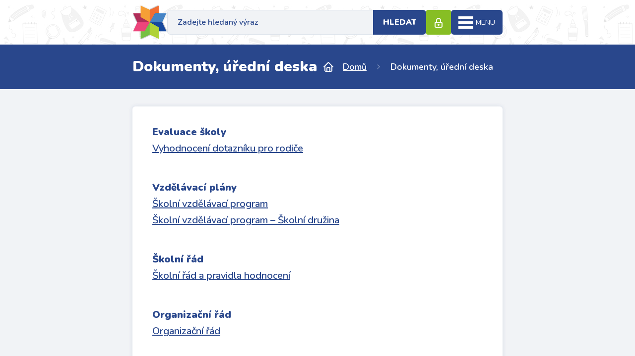

--- FILE ---
content_type: text/html; charset=utf-8
request_url: https://zsricany.cz/dokumenty
body_size: 3763
content:
<!DOCTYPE html> <html lang="cs"> <head> <title>Dokumenty, úřední deska | ZSricany.cz</title> <meta charset="UTF-8"> <meta name="robots" content="index, follow"> <meta name="description" content=""> <meta name="copyright" content="zsricany.cz"> <meta name="keywords" content=""> <meta name="author" content="trezon.cz - 2022"> <meta name="viewport" content="width=device-width, initial-scale=1, viewport-fit=cover"> <link rel="preconnect" href="https://fonts.googleapis.com"> <link rel="preconnect" href="https://fonts.gstatic.com" crossorigin> <link href="https://fonts.googleapis.com/css2?family=Nunito:wght@300;400;600;900&amp;display=swap" rel="stylesheet"> <script>
		"use strict";
		if (localStorage.getItem("FontFaceObserver") === "fontIsLoaded") document.documentElement.classList.add("fonts-loaded");
	</script> <link rel="stylesheet" href="https://zsricany.cz/front-templates/zsricany/css/stylesheet.min.css"> <link rel="stylesheet" href="https://zsricany.cz/front-templates/zsricany/css/custom.css"> <link rel="apple-touch-icon" sizes="57x57" href="https://zsricany.cz/front-templates/zsricany/favicon/apple-icon-57x57.png"> <link rel="apple-touch-icon" sizes="60x60" href="https://zsricany.cz/front-templates/zsricany/favicon/apple-icon-60x60.png"> <link rel="apple-touch-icon" sizes="72x72" href="https://zsricany.cz/front-templates/zsricany/favicon/apple-icon-72x72.png"> <link rel="apple-touch-icon" sizes="76x76" href="https://zsricany.cz/front-templates/zsricany/favicon/apple-icon-76x76.png"> <link rel="apple-touch-icon" sizes="114x114" href="https://zsricany.cz/front-templates/zsricany/favicon/apple-icon-114x114.png"> <link rel="apple-touch-icon" sizes="120x120" href="https://zsricany.cz/front-templates/zsricany/favicon/apple-icon-120x120.png"> <link rel="apple-touch-icon" sizes="144x144" href="https://zsricany.cz/front-templates/zsricany/favicon/apple-icon-144x144.png"> <link rel="apple-touch-icon" sizes="152x152" href="https://zsricany.cz/front-templates/zsricany/favicon/apple-icon-152x152.png"> <link rel="apple-touch-icon" sizes="180x180" href="https://zsricany.cz/front-templates/zsricany/favicon/apple-icon-180x180.png"> <link rel="icon" type="image/png" sizes="192x192" href="https://zsricany.cz/front-templates/zsricany/favicon/android-icon-192x192.png"> <link rel="icon" type="image/png" sizes="32x32" href="https://zsricany.cz/front-templates/zsricany/favicon/favicon-32x32.png"> <link rel="icon" type="image/png" sizes="96x96" href="https://zsricany.cz/front-templates/zsricany/favicon/favicon-96x96.png"> <link rel="icon" type="image/png" sizes="16x16" href="https://zsricany.cz/front-templates/zsricany/favicon/favicon-16x16.png"> <link rel="manifest" href="https://zsricany.cz/front-templates/zsricany/favicon/manifest.json"> <meta name="msapplication-TileColor" content="#ffffff"> <meta name="msapplication-TileImage" content="https://zsricany.cz/front-templates/zsricany/favicon/ms-icon-144x144.png"> <meta name="theme-color" content="#ffffff"> </head> <body> <div class="wrapper"> <header> <div class="container"> <div class="header-top"> <div class="header-logo-wrapper"> <a href="/" id="js-logo" class="header-logo"> <img src="https://zsricany.cz/front-templates/zsricany/img/logo.png" alt="ZSricany.cz" class="logo"> <span class="header-logo-text"> <span>Základní škola Říčany</span> <span class="header-logo-red">okres Brno-venkov</span> </span> </a> </div> <div class="header-center header-center-search"> <div class="search"> <div class="left"> <a href="#" id="js-search" class="btn btn-search small"> <svg role="img" class="icon"> <use xlink:href="https://zsricany.cz/front-templates/zsricany/img/icons.svg#search"></use> </svg> </a> <div class="search-form"> <form action="/vyhledat/kategorie/1/clanky/1" method="get"> <fieldset> <div class="inp-group inp-group-search"> <label class="inp-group"> <input type="text" name="search" value="" placeholder="Zadejte hledaný výraz" class="inp-text" maxlength="255" autocomplete="off"> </label> <div class="inp-group-btn"> <button type="submit" class="btn btn-search">Hledat</button> </div> </div> </fieldset> </form> </div> </div> </div> </div> <div class="header-center"> <a href="https://www.skolaonline.cz/Aktuality.aspx" class="btn btn-green admin" target="_blank"> <span class="left"> <svg role="img" class="icon"> <use xlink:href="https://zsricany.cz/front-templates/zsricany/img/icons.svg#lock"></use> </svg> </span> <span class="right">Vstup do Škola online</span> </a> </div> <nav id="top-menu" class="header-menu-nav"> <ul class="header-menu"> <li class="c1 active"> <a href="/" class="header-menu-link anim anim-menu"> <span class="header-menu-title"> O škole </span> <span class="sub-arrow js-sub-arrow"> <svg role="img" class="icon"> <use xlink:href="https://zsricany.cz/front-templates/zsricany/img/icons.svg#angle-down"></use> </svg> </span> </a> <div class="js-subcat subcat"> <ul> <li> <a href="/o-skol" class="anim anim-menu"> <span class="header-menu-title">O škole</span> </a> </li> <li> <a href="/dokumenty" class="anim anim-menu"> <span class="header-menu-title">Dokumenty, úřední deska</span> </a> </li> <li> <a href="/povinne-zverejnovane-informace" class="anim anim-menu"> <span class="header-menu-title">Povinně zvěřejňované informace</span> </a> </li> <li> <a href="/zpravodaj-ricanske-klepeto" class="anim anim-menu"> <span class="header-menu-title">Zpravodaj Říčanské klepeto</span> </a> </li> <li> <a href="/skolska-rada" class="anim anim-menu"> <span class="header-menu-title">Školská rada</span> </a> </li> <li> <a href="/sablony" class="anim anim-menu"> <span class="header-menu-title">Projekty a spolupráce</span> </a> </li> <li> <a href="/souteze" class="anim anim-menu"> <span class="header-menu-title">Soutěže</span> </a> </li> <li> <a href="/digitalizace-skoly" class="anim anim-menu"> <span class="header-menu-title">Digitalizace školy</span> </a> </li> <li> <a href="/doucovani-zaku" class="anim anim-menu"> <span class="header-menu-title">Doučování žáků</span> </a> </li> <li> <a href="/historie-skoly" class="anim anim-menu"> <span class="header-menu-title">Historie školy</span> </a> </li> <li> <a href="/gdpr" class="anim anim-menu"> <span class="header-menu-title">GDPR</span> </a> </li> <li> <a href="/trideni-odpadu" class="anim anim-menu"> <span class="header-menu-title">Třídění odpadu</span> </a> </li> </ul> </div> </li> <li class="c2 "> <a href="/pro-rodice" class="header-menu-link anim anim-menu"> <span class="header-menu-title"> Pro rodiče </span> <span class="sub-arrow js-sub-arrow"> <svg role="img" class="icon"> <use xlink:href="https://zsricany.cz/front-templates/zsricany/img/icons.svg#angle-down"></use> </svg> </span> </a> <div class="js-subcat subcat"> <ul> <li> <a href="/zapis-do-prvniho-rocniku" class="anim anim-menu"> <span class="header-menu-title">Zápis k povinné školní docházce</span> </a> </li> <li> <a href="/formulare" class="anim anim-menu"> <span class="header-menu-title">Formuláře</span> </a> </li> <li> <a href="/platby-rodicu" class="anim anim-menu"> <span class="header-menu-title">Platby rodičů</span> </a> </li> <li> <a href="/organizace-sk-roku" class="anim anim-menu"> <span class="header-menu-title">Organizace školního roku 2025/2026</span> </a> </li> <li> <a href="/rozvrhy-trid" class="anim anim-menu"> <span class="header-menu-title">Rozvrhy hodin</span> </a> </li> <li> <a href="/zvoneni" class="anim anim-menu"> <span class="header-menu-title">Časy zvonění</span> </a> </li> <li> <a href="/pomucky-pro-skolni-rok" class="anim anim-menu"> <span class="header-menu-title">Školní potřeby 2025/2026</span> </a> </li> <li> <a href="/odkazy-1" class="anim anim-menu"> <span class="header-menu-title">Odkazy</span> </a> </li> </ul> </div> </li> <li class="c3 "> <a href="/skolni-druzina" class="header-menu-link anim anim-menu"> <span class="header-menu-title"> Školní družina </span> </a> </li> <li class="c4 "> <a href="/skolni-sluzby" class="header-menu-link anim anim-menu"> <span class="header-menu-title"> Školní služby </span> <span class="sub-arrow js-sub-arrow"> <svg role="img" class="icon"> <use xlink:href="https://zsricany.cz/front-templates/zsricany/img/icons.svg#angle-down"></use> </svg> </span> </a> <div class="js-subcat subcat"> <ul> <li> <a href="/skolni-poradenske-pracoviste" class="anim anim-menu"> <span class="header-menu-title">Školní poradenské pracoviště</span> </a> </li> <li> <a href="/zajmova-cinnost" class="anim anim-menu"> <span class="header-menu-title">Zájmová činnost</span> </a> </li> <li> <a href="/skolni-stravovani" class="anim anim-menu"> <span class="header-menu-title">Školní stravování</span> </a> </li> <li> <a href="/skola-on" class="anim anim-menu"> <span class="header-menu-title">Škola Online</span> </a> </li> <li> <a href="/poskytovani-informaci" class="anim anim-menu"> <span class="header-menu-title">Poskytování informací</span> </a> </li> </ul> </div> </li> <li class="c5 "> <a href="/kontakty" class="header-menu-link anim anim-menu"> <span class="header-menu-title"> Kontakty </span> <span class="sub-arrow js-sub-arrow"> <svg role="img" class="icon"> <use xlink:href="https://zsricany.cz/front-templates/zsricany/img/icons.svg#angle-down"></use> </svg> </span> </a> <div class="js-subcat subcat"> <ul> <li> <a href="/adresa-kontakt" class="anim anim-menu"> <span class="header-menu-title">Kontakt, mapa</span> </a> </li> <li> <a href="/zamestnanci-skoly" class="anim anim-menu"> <span class="header-menu-title">Zaměstnanci školy</span> </a> </li> <li> <a href="/e-podatelna" class="anim anim-menu"> <span class="header-menu-title">E-podatelna</span> </a> </li> <li> <a href="/zri" class="anim anim-menu"> <span class="header-menu-title">Zřizovatel školy</span> </a> </li> </ul> </div> </li> </ul> </nav> <div class="medium-visible"> <div class="responsive-menu" id="resp-top-menu"> <div class="lines"> <span class="line"></span> <span class="line"></span> <span class="line"></span> </div> <div class="resp-text">Menu</div> </div> </div> </div> </div> </header> <main> <div class="main-title main-title-1"> <div class="container"> <div class="main-title-inner"> <h1>Dokumenty, úřední deska</h1> <div class="breadcrumbs"> <ul> <li> <svg role="img" class="icon icon-home"> <use xlink:href="https://zsricany.cz/front-templates/zsricany/img/icons.svg#home"></use> </svg> <a href="/">Domů</a> <svg role="img" class="icon"> <use xlink:href="https://zsricany.cz/front-templates/zsricany/img/icons.svg#angle-down"></use> </svg> </li> <li><span>Dokumenty, úřední deska</span></li> </ul> </div> </div> </div> </div> <div class="text"> <div class="container"> <div class="content"> <div class="item desc"> <h4><strong>Evaluace školy</strong></h4> <h4><a href="/media/1ff1de774005f8da13f42943881c655f/storage/Dokumenty%2C%20%C3%BA%C5%99edn%C3%AD%20deska/Vyhodnocen%C3%AD%20dotazn%C3%ADku%20pro%20rodi%C4%8De.pdf" target="_blank">Vyhodnocení dotazníku pro rodiče</a></h4> <h4> <br> <br> <strong>Vzdělávací plány</strong> </h4> <h4><a href="/media/1ff1de774005f8da13f42943881c655f/storage/Dokumenty%2C%20%C3%BA%C5%99edn%C3%AD%20deska/S%CC%8CVP_ZA%CC%81KLADNI%CC%81%20S%CC%8CKOLA%20R%CC%8CI%CC%81C%CC%8CANY.pdf" target="_blank">Školní vzdělávací program</a></h4> <h4><a href="/media/1ff1de774005f8da13f42943881c655f/storage/%C5%A0koln%C3%AD%20dru%C5%BEina/S%CC%8CVP%20s%CC%8Ckolni%CC%81%20druz%CC%8Ciny.pdf" target="_blank">Školní vzdělávací program – Školní družina</a></h4> <h4> <br> <br> <strong>Školní řád</strong> </h4> <h4><a href="/media/1ff1de774005f8da13f42943881c655f/storage/Dokumenty%2C%20%C3%BA%C5%99edn%C3%AD%20deska/S%CC%8CKOLNI%CC%81%20R%CC%8CA%CC%81D.pdf" target="_blank">Školní řád a pravidla hodnocení </a></h4> <h4> <br> <br> <strong>Organizační řád</strong> </h4> <h4><a href="/media/1ff1de774005f8da13f42943881c655f/storage/Dokumenty%2C%20%C3%BA%C5%99edn%C3%AD%20deska/Organiza%C4%8Dn%C3%AD%20%C5%99%C3%A1d.pdf" target="_blank">Organizační řád</a></h4> <h4> <br> <br> <strong>Školní poradenské pracoviště</strong> </h4> <h4><a href="https://zsricany.cz/skolni-poradenske-pracoviste">Dokumentace školního poradenského pracoviště</a></h4> <h4> <br> <br> <strong>Strategická koncepce rozvoje školy 2023–2027</strong> </h4> <h4><a href="/media/1ff1de774005f8da13f42943881c655f/storage/Dokumenty%2C%20%C3%BA%C5%99edn%C3%AD%20deska/Strategicka%CC%81%20koncepce%20rozvoje%20s%CC%8Ckoly.pdf" target="_blank">Strategická koncepce rozvoje školy 2023–2027</a></h4> <h4> <br> <br> <strong>Zpráva České školní inspekce</strong> </h4> <h4><a href="/media/1ff1de774005f8da13f42943881c655f/storage/Dokumenty%2C%20%C3%BA%C5%99edn%C3%AD%20deska/Inspek%C4%8Dn%C3%AD%20zpr%C3%A1va%202023.pdf" target="_blank">Inspekční zpráva (prosinec 2023)</a></h4> <h4> <br> <br> <strong>Výroční zprávy</strong> </h4> <h4><a href="/media/1ff1de774005f8da13f42943881c655f/storage/V%C3%BDro%C4%8Dn%C3%AD%20zpr%C3%A1vy/2024-2025/Vy%CC%81roc%CC%8Cni%CC%81%20zpra%CC%81va%202024-2025.pdf" target="_blank">Výroční zpráva 2024/2025</a></h4> <h4><a href="/media/1ff1de774005f8da13f42943881c655f/storage/V%C3%BDro%C4%8Dn%C3%AD%20zpr%C3%A1vy/2023-2024/Vy%CC%81roc%CC%8Cni%CC%81%20zpra%CC%81va%202023-2024.pdf" target="_blank">Výroční zpráva 2023/2024</a></h4> <h4><a href="/media/1ff1de774005f8da13f42943881c655f/storage/V%C3%BDro%C4%8Dn%C3%AD%20zpr%C3%A1vy/2022-2023/VZ2022-2023.pdf" target="_blank">Výroční zpráva 2022/2023</a></h4> <p><span style="white-space-collapse: preserve;"> </span></p> <h4><strong>Schválený rozpočet</strong></h4> <h4><a href="/media/1ff1de774005f8da13f42943881c655f/storage/Finance/2025-2026/Schva%CC%81leny%CC%81%20rozpoc%CC%8Cet%20pro%20rok%202026.pdf" target="_blank">Schválený rozpočet pro rok 2026</a></h4> <h4> <br> <br> <b>Střednědobý výhled rozpočtu</b> </h4> <h4><a href="/media/1ff1de774005f8da13f42943881c655f/storage/Finance/2025-2026/Schva%CC%81leny%CC%81%20str%CC%8Cedne%CC%8Cdoby%CC%81%20vy%CC%81hled%20rozpoc%CC%8Ctu%202027-2028.pdf" target="_blank">Schválený střednědobý výhled rozpočtu 2027–2028</a></h4> <h4> <br> <br> <strong>Výroční zprávy o poskytování informací</strong> </h4> <h4><a href="/media/1ff1de774005f8da13f42943881c655f/storage/Dokumenty%2C%20%C3%BA%C5%99edn%C3%AD%20deska/Vy%CC%81roc%CC%8Cni%CC%81%20zpra%CC%81va%20o%20poskytova%CC%81ni%CC%81%20informaci%CC%81%202025.pdf" target="_blank">Výroční zpráva o poskytování informací 2025</a></h4> <h4> </h4> <h4> </h4> </div> <aside class="item aside"> <a href="/odkazy" class="aside-box aside-box-2"> <span> <svg role="img" class="icon"> <use xlink:href="https://zsricany.cz/front-templates/zsricany/img/icons.svg#calendar"></use> </svg> </span> <span class="aside-box-name">Archiv událostí</span> </a> <a href="/akce-skoly" class="aside-box aside-box-3 "> <span> <svg role="img" class="icon"> <use xlink:href="https://zsricany.cz/front-templates/zsricany/img/icons.svg#clock"></use> </svg> </span> <span class="aside-box-name">Plán akcí 2025/2026</span> </a> <a href="/fotogalerie" class="aside-box "> <span> <svg role="img" class="icon"> <use xlink:href="https://zsricany.cz/front-templates/zsricany/img/icons.svg#photo"></use> </svg> </span> <span class="aside-box-name">Fotogalerie</span> </a> <a href="/videogalerie" class="aside-box aside-box-4"> <span> <svg role="img" class="icon"> <use xlink:href="https://zsricany.cz/front-templates/zsricany/img/icons.svg#video"></use> </svg> </span> <span class="aside-box-name">Videogalerie</span> </a> </aside> </div> <div class="clearfix"></div> </div> </div> </main> <footer> <div class="footer"> <div class="container"> <div class="footer-in"> <div class="item"> <div class="name">Kontakt</div> <ul class="contact"> <li> <svg role="img" class="icon"> <use xlink:href="https://zsricany.cz/front-templates/zsricany/img/icons.svg#mail"></use> </svg> <a href="mailto:info@zsricany.cz" class="anim">info@zsricany.cz</a> </li> <li> <svg role="img" class="icon"> <use xlink:href="https://zsricany.cz/front-templates/zsricany/img/icons.svg#phone"></use> </svg> <a href="tel:+420%20602%20132%20480" class="anim">+420 602 132 480</a> </li> </ul> <p class="txt"> Základní škola Říčany<br> nám. Osvobození 145<br> 664 82 Říčany </p> </div> <div class="item"> <div class="name">O škole</div> <ul> <li> <a href="/o-skol" class="anim-rev">O škole</a> </li> <li> <a href="/dokumenty" class="anim-rev">Dokumenty, úřední deska</a> </li> <li> <a href="/povinne-zverejnovane-informace" class="anim-rev">Povinně zvěřejňované informace</a> </li> <li> <a href="/zpravodaj-ricanske-klepeto" class="anim-rev">Zpravodaj Říčanské klepeto</a> </li> <li> <a href="/skolska-rada" class="anim-rev">Školská rada</a> </li> <li> <a href="/sablony" class="anim-rev">Projekty a spolupráce</a> </li> <li> <a href="/souteze" class="anim-rev">Soutěže</a> </li> <li> <a href="/digitalizace-skoly" class="anim-rev">Digitalizace školy</a> </li> <li> <a href="/doucovani-zaku" class="anim-rev">Doučování žáků</a> </li> <li> <a href="/historie-skoly" class="anim-rev">Historie školy</a> </li> <li> <a href="/gdpr" class="anim-rev">GDPR</a> </li> <li> <a href="/trideni-odpadu" class="anim-rev">Třídění odpadu</a> </li> </ul> </div> <div class="item"> <div class="name">Pro rodiče</div> <ul> <li> <a href="/zapis-do-prvniho-rocniku" class="anim-rev">Zápis k povinné školní docházce</a> </li> <li> <a href="/formulare" class="anim-rev">Formuláře</a> </li> <li> <a href="/platby-rodicu" class="anim-rev">Platby rodičů</a> </li> <li> <a href="/organizace-sk-roku" class="anim-rev">Organizace školního roku 2025/2026</a> </li> <li> <a href="/rozvrhy-trid" class="anim-rev">Rozvrhy hodin</a> </li> <li> <a href="/zvoneni" class="anim-rev">Časy zvonění</a> </li> <li> <a href="/pomucky-pro-skolni-rok" class="anim-rev">Školní potřeby 2025/2026</a> </li> <li> <a href="/odkazy-1" class="anim-rev">Odkazy</a> </li> </ul> </div> <div class="item"> <div class="name">Školní služby</div> <ul> <li> <a href="/skolni-poradenske-pracoviste" class="anim-rev">Školní poradenské pracoviště</a> </li> <li> <a href="/zajmova-cinnost" class="anim-rev">Zájmová činnost</a> </li> <li> <a href="/skolni-stravovani" class="anim-rev">Školní stravování</a> </li> <li> <a href="/skola-on" class="anim-rev">Škola Online</a> </li> <li> <a href="/poskytovani-informaci" class="anim-rev">Poskytování informací</a> </li> </ul> </div> </div> <div class="row"> <p style="text-align: center;"><img alt="" src="/media/1ff1de774005f8da13f42943881c655f/storage/Projekty/op%20jak.png" width="350px"><br> <img alt="" src="/media/1ff1de774005f8da13f42943881c655f/storage/npi.png" width="450px"></p> </div> <div class="footer-copy"> <div class="footer-copy-in"> <div>Všechna práva vyhrazena © 2012 - 2024 ZŠ Říčany u Brna</div> <div>Realizuje <a href="https://www.trezon.cz" class="anim-rev" target="_blank">Trezon.cz</a> </div> </div> </div> </div> </div> </footer> </div> <script src="https://zsricany.cz/front-templates/zsricany/js/jquery.min.js"></script> <script src="https://zsricany.cz/front-templates/zsricany/js/app.min.js"></script> <script>
	if (/MSIE \d|Trident.*rv:/.test(navigator.userAgent))
		document.write('<script src="https://cdnjs.cloudflare.com/ajax/libs/svg4everybody/2.1.9/svg4everybody.min.js" integrity="sha384-RWM1Z1sX7ZFgz18H9oFL7jyQx1AUh0cheR9nPRHXJz6RQHCmSr4kv3JzrtgeIGSn" crossorigin="anonymous"><\/script><script>svg4everybody();<\/script>');
</script> <script src="https://zsricany.cz/front-templates/zsricany/js/functions.js"></script> </body> </html>

--- FILE ---
content_type: text/css
request_url: https://zsricany.cz/front-templates/zsricany/css/stylesheet.min.css
body_size: 10688
content:
html{line-height:1.15;-ms-text-size-adjust:100%;-webkit-text-size-adjust:100%}article,aside,footer,header,nav,section{display:block}h1{font-size:2em;margin:.67em 0}figcaption,figure,main{display:block}figure{margin:1em 40px}hr{box-sizing:content-box;height:0;overflow:visible}pre{font-family:monospace,monospace;font-size:1em}a{background-color:transparent;-webkit-text-decoration-skip:objects}abbr[title]{border-bottom:none;text-decoration:underline;-webkit-text-decoration:underline dotted;text-decoration:underline dotted}b,strong{font-weight:inherit;font-weight:bolder}code,kbd,samp{font-family:monospace,monospace;font-size:1em}dfn{font-style:italic}mark{background-color:#ff0;color:#000}small{font-size:80%}sub,sup{font-size:75%;line-height:0;position:relative;vertical-align:baseline}sub{bottom:-.25em}sup{top:-.5em}audio,video{display:inline-block}audio:not([controls]){display:none;height:0}img{border-style:none}svg:not(:root){overflow:hidden}button,input,optgroup,select,textarea{font-family:sans-serif;font-size:100%;line-height:1.15;margin:0}button,input{overflow:visible}button,select{text-transform:none}[type=reset],[type=submit],button,html [type=button]{-webkit-appearance:button}[type=button]::-moz-focus-inner,[type=reset]::-moz-focus-inner,[type=submit]::-moz-focus-inner,button::-moz-focus-inner{border-style:none;padding:0}[type=button]:-moz-focusring,[type=reset]:-moz-focusring,[type=submit]:-moz-focusring,button:-moz-focusring{outline:1px dotted ButtonText}fieldset{padding:.35em .75em .625em}legend{box-sizing:border-box;color:inherit;display:table;max-width:100%;padding:0;white-space:normal}progress{display:inline-block;vertical-align:baseline}textarea{overflow:auto}[type=checkbox],[type=radio]{box-sizing:border-box;padding:0}[type=number]::-webkit-inner-spin-button,[type=number]::-webkit-outer-spin-button{height:auto}[type=search]{-webkit-appearance:textfield;outline-offset:-2px}[type=search]::-webkit-search-cancel-button,[type=search]::-webkit-search-decoration{-webkit-appearance:none}::-webkit-file-upload-button{-webkit-appearance:button;font:inherit}details,menu{display:block}summary{display:list-item}canvas{display:inline-block}[hidden],template{display:none}:root{font-size:62.5%}input[type=number]{-moz-appearance:textfield}svg.icon{width:1em;height:1em;fill:CurrentColor;vertical-align:text-bottom;transition:fill .2s}body,html{height:100%}body{margin:0;padding:0;background:#fff;color:#29478c;text-align:center;font-weight:400;font-size:1.6rem;line-height:1.5;font-family:Nunito,sans-serif;-webkit-font-smoothing:antialiased;-moz-osx-font-smoothing:grayscale}body *{box-sizing:border-box}body:after{content:"";position:fixed;top:0;left:0;width:0;height:0;background:rgba(0,0,0,.5);opacity:0;transition:opacity .4s,width 0s .4s,height 0s .4s;z-index:4}body.overlay:after{width:100%;height:100%;opacity:1;transition:opacity .4s,width 0s,height 0s}main{background:#f1f3f6}.wrapper{min-width:320px;overflow:hidden}.container,.container-fluid{position:relative;margin:0 auto;padding:0 2rem;width:100%;text-align:left}.container{max-width:1440px}h1,h2,h3,h4,h5,h6{color:#29478c;line-height:1.15;margin:0 0 .5em;text-align:left}h1,h2{font-weight:900}h3,h4,h5,h6{font-weight:600}h1{font-size:5.6rem}h1.home-h1{font-size:3.6rem;margin:0 0 3.7rem}h1.hide{position:absolute;top:-999rem;left:-999rem}h2{font-size:3.6rem}h3{font-size:2.4rem}h4{font-size:2rem}h5{font-size:1.8rem}h6{font-size:1.6rem}strong{font-weight:700}a{color:#29478c;text-decoration:underline;transition:color .3s,background .3s}a.anim,a:hover{text-decoration:none}a.anim{position:relative;display:inline-flex}a.anim:after{content:"";position:absolute;top:100%;bottom:0;left:0;width:0;height:1px;background:currentColor;transition:width .2s}a.anim:hover{text-decoration:none}a.anim:hover:after{width:100%}a.anim-menu:hover{text-decoration:none}a.anim-menu:hover .header-menu-title:after{width:100%}a.anim-menu:after{content:none}a.anim-menu .header-menu-title{position:relative}a.anim-menu .header-menu-title:after{content:"";position:absolute;top:100%;bottom:0;left:0;width:0;height:1px;background:currentColor;transition:width .2s}a.anim-rev{position:relative;text-decoration:none;display:inline-flex;align-items:center}a.anim-rev:after{content:"";position:absolute;top:100%;bottom:0;left:0;width:100%;height:1px;background:currentColor;transition:width .2s}a.anim-rev:hover{text-decoration:none}a.anim-rev:hover:after{width:0}img{border:none;max-width:100%;height:auto}figure{margin:0 auto}iframe{border:none}.table-clean tr td{background:none!important;border:none!important}.table-overflow{overflow-x:auto}table{width:100%;border-collapse:collapse;margin:1.5rem 0}table th{background:#29478c;color:#fff}table td,table th{font-weight:600;border:.1rem solid #29478c;padding:1rem}.aside-table td{background:none!important;border:none!important;color:#29478c;padding:0}.dark-table,.light-table{border-radius:.6rem;overflow:hidden}.dark-table td,.light-table td{background:#29478c;color:#fff;font-size:1.5rem}.dark-table td,.dark-table th,.light-table td,.light-table th{padding:1.5rem;border:0}.dark-table th,.light-table th{border-bottom:1px solid #fff}.light-table td,.light-table th{background:#ededf5;color:#29478c}.light-table tr:not(:last-child) td{border-bottom:1px solid #cfd8e4}.light-table th{background:#29478c;color:#fff}.btn,.light-table th{text-transform:uppercase}.btn{position:relative;display:inline-flex;align-items:center;justify-content:center;padding:1.9rem 4.6rem;column-gap:2.9rem;vertical-align:middle;text-align:center;text-decoration:none;font-weight:900;font-size:16px;cursor:pointer;overflow:hidden;transition:background .2s}.btn:after{content:"";position:absolute;top:0;bottom:0;left:0;width:0;background:currentColor;opacity:.2;transition:width .2s}.btn:hover{color:#fff;text-decoration:none}.btn:hover:after{width:100%}.btn:focus{outline:none}.btn.btn-primary{background:#29478c;color:#fff;border:2px solid #29478c}.btn.btn-outline-primary{background:transparent;color:#29478c;border-color:#29478c}.btn.btn-green{white-space:nowrap;background:#87be24;padding:1.8rem;color:#fff}.btn.btn-green .icon{color:#fff;font-size:2rem;margin:0 0 0 .5rem}.btn.btn-green.admin{text-transform:uppercase;font-weight:900;column-gap:1.3rem}.btn.btn-search{height:6rem;border-top-right-radius:.6rem;border-bottom-right-radius:.6rem;padding:1rem 3rem;text-transform:uppercase;background:#29478c;color:#fff;border:none}.btn.btn-search .icon{color:#fff;font-size:1.8rem}.btn.btn-search.small{display:none;width:5rem;height:5rem;padding:0}.btn.btn-search.small.active+.search-form{display:block}.btn.btn-inverse{background:#fff;color:#29478c;border:.2rem solid #29478c;border-radius:999rem;padding:2rem 3rem}.btn.btn-inverse .icon{margin-left:.5rem}fieldset,form{margin:0;padding:0}fieldset{border:none;text-align:left}input,select,textarea{font-family:inherit;font-size:inherit;border:.1rem solid #29478c}button,select{cursor:pointer}button{font-family:inherit;transition:box-shadow .2s}button:focus{outline:none;box-shadow:0 0 .5rem #29478c}.inp-select,.inp-text,.inp-textarea{color:#29478c;background:#f1f3f6;padding:2rem;min-height:3.5rem;width:100%;border:.1rem solid #dde3eb;border-radius:.6rem;vertical-align:middle;line-height:2rem;overflow:hidden;font-weight:600}.inp-select:focus,.inp-text:focus,.inp-textarea:focus{outline:none;border:.1rem solid #29478c}.inp-select.inp-text-search,.inp-text.inp-text-search,.inp-textarea.inp-text-search{border:0}.inp-select:-ms-input-placeholder,.inp-text:-ms-input-placeholder,.inp-textarea:-ms-input-placeholder{color:#29478c;font-weight:600}.inp-select::placeholder,.inp-text::placeholder,.inp-textarea::placeholder{color:#29478c;font-weight:600}.inp-btn{padding:.5rem 1.5rem;min-height:4rem;border:.1rem solid #29478c;border-radius:.6rem;vertical-align:middle;line-height:2rem;transition:box-shadow .2s,border .2s}.inp-btn:focus{outline:none;border:.1rem solid #29478c;box-shadow:0 0 .5rem #29478c}.inp-lbl{display:inline-block;margin:0 0 .5rem}.inp-group{width:100%;position:relative;display:table;border-collapse:separate}.inp-group .inp-group-addon,.inp-group .inp-group-btn,.inp-group .inp-lbl,.inp-group .inp-text{display:table-cell;vertical-align:middle}.inp-group .inp-text{border-radius:.6rem}.inp-group .inp-group-btn{width:1%}.inp-group .inp-group-btn .inp-btn{margin-left:-.1rem;border-radius:.6rem}.inp-group .inp-group-addon{padding:0 .5rem 0 1rem;width:1%;border:.1rem solid #29478c;border-right:none;border-radius:.6rem 0 0 .6rem;background:#fff;color:#29478c}.inp-group .inp-group-addon+.inp-text{padding-left:.5rem;border-left:none;border-radius:0 .6rem .6rem 0}.inp-group .inp-lbl{width:1%;margin:0;padding:0 1rem 0 0}.inp-group.inp-group-search{position:relative;border-radius:.6rem;overflow:hidden}.inp-group.inp-group-search .inp-text{height:6rem}.inp-group.inp-group-search .inp-group-btn{position:absolute;top:0;right:0;width:auto}.form-group{display:block;margin-bottom:1rem;text-align:left}.form-group-pair{display:flex;margin:0 -.5rem 1rem;align-items:stretch}.form-group-pair .form-group,.form-group-pair .inp-group{padding:0 .5rem;width:50%;display:flex}.form-group-pair .form-group>*,.form-group-pair .inp-group>*{flex-basis:100%}body.compensate-for-scrollbar{overflow:hidden}.fancybox-active{height:auto}.fancybox-is-hidden{left:-9999px;margin:0;position:absolute!important;top:-9999px;visibility:hidden}.fancybox-container{-webkit-backface-visibility:hidden;height:100%;left:0;outline:none;position:fixed;-webkit-tap-highlight-color:transparent;top:0;touch-action:manipulation;transform:translateZ(0);width:100%;z-index:7}.fancybox-container *{box-sizing:border-box}.fancybox-bg,.fancybox-inner,.fancybox-outer,.fancybox-stage{bottom:0;left:0;position:absolute;right:0;top:0}.fancybox-outer{-webkit-overflow-scrolling:touch;overflow-y:auto}.fancybox-bg{background:#1e1e1e;opacity:0;transition-duration:inherit;transition-property:opacity;transition-timing-function:cubic-bezier(.47,0,.74,.71)}.fancybox-is-open .fancybox-bg{opacity:.9;transition-timing-function:cubic-bezier(.22,.61,.36,1)}.fancybox-caption,.fancybox-infobar,.fancybox-navigation .fancybox-button,.fancybox-toolbar{direction:ltr;opacity:0;position:absolute;transition:opacity .25s ease,visibility 0s ease .25s;visibility:hidden;z-index:11}.fancybox-show-caption .fancybox-caption,.fancybox-show-infobar .fancybox-infobar,.fancybox-show-nav .fancybox-navigation .fancybox-button,.fancybox-show-toolbar .fancybox-toolbar{opacity:1;transition:opacity .25s ease 0s,visibility 0s ease 0s;visibility:visible}.fancybox-infobar{color:#ccc;font-size:13px;-webkit-font-smoothing:subpixel-antialiased;height:44px;left:0;line-height:44px;min-width:44px;mix-blend-mode:difference;padding:0 10px;pointer-events:none;top:0;-webkit-touch-callout:none;-webkit-user-select:none;-moz-user-select:none;-ms-user-select:none;user-select:none}.fancybox-toolbar{right:0;top:0}.fancybox-stage{direction:ltr;overflow:visible;transform:translateZ(0);z-index:8}.fancybox-is-open .fancybox-stage{overflow:hidden}.fancybox-slide{-webkit-backface-visibility:hidden;display:none;height:100%;left:0;outline:none;overflow:auto;-webkit-overflow-scrolling:touch;padding:44px;position:absolute;text-align:center;top:0;transition-property:transform,opacity;white-space:normal;width:100%;z-index:8}.fancybox-slide:before{content:"";display:inline-block;font-size:0;height:100%;vertical-align:middle;width:0}.fancybox-is-sliding .fancybox-slide,.fancybox-slide--current,.fancybox-slide--next,.fancybox-slide--previous{display:block}.fancybox-slide--image{overflow:hidden;padding:44px 0}.fancybox-slide--image:before{display:none}.fancybox-slide--html{padding:6px}.fancybox-content{background:#fff;display:inline-block;margin:0;max-width:100%;overflow:auto;-webkit-overflow-scrolling:touch;padding:44px;position:relative;text-align:left;vertical-align:middle}.fancybox-slide--image .fancybox-content{animation-timing-function:cubic-bezier(.5,0,.14,1);-webkit-backface-visibility:hidden;background:transparent;background-repeat:no-repeat;background-size:100% 100%;left:0;max-width:none;overflow:visible;padding:0;position:absolute;top:0;transform-origin:top left;transition-property:transform,opacity;-webkit-user-select:none;-moz-user-select:none;-ms-user-select:none;user-select:none;z-index:9}.fancybox-can-zoomOut .fancybox-content{cursor:zoom-out}.fancybox-can-zoomIn .fancybox-content{cursor:zoom-in}.fancybox-can-pan .fancybox-content,.fancybox-can-swipe .fancybox-content{cursor:grab}.fancybox-is-grabbing .fancybox-content{cursor:grabbing}.fancybox-container [data-selectable=true]{cursor:text}.fancybox-image,.fancybox-spaceball{background:transparent;border:0;height:100%;left:0;margin:0;max-height:none;max-width:none;padding:0;position:absolute;top:0;-webkit-user-select:none;-moz-user-select:none;-ms-user-select:none;user-select:none;width:100%}.fancybox-spaceball{z-index:1}.fancybox-slide--iframe .fancybox-content,.fancybox-slide--map .fancybox-content,.fancybox-slide--pdf .fancybox-content,.fancybox-slide--video .fancybox-content{height:100%;overflow:visible;padding:0;width:100%}.fancybox-slide--video .fancybox-content{background:#000}.fancybox-slide--map .fancybox-content{background:#e5e3df}.fancybox-slide--iframe .fancybox-content{background:#fff}.fancybox-iframe,.fancybox-video{background:transparent;border:0;display:block;height:100%;margin:0;overflow:hidden;padding:0;width:100%}.fancybox-iframe{left:0;position:absolute;top:0}.fancybox-error{background:#fff;cursor:default;max-width:400px;padding:40px;width:100%}.fancybox-error p{color:#444;font-size:16px;line-height:20px;margin:0;padding:0}.fancybox-button{background:rgba(30,30,30,.6);border:0;border-radius:0;box-shadow:none;cursor:pointer;display:inline-block;height:44px;margin:0;padding:10px;position:relative;transition:color .2s;vertical-align:top;visibility:inherit;width:44px}.fancybox-button,.fancybox-button:link,.fancybox-button:visited{color:#ccc}.fancybox-button:hover{color:#fff}.fancybox-button:focus{outline:none}.fancybox-button.fancybox-focus{outline:1px dotted}.fancybox-button[disabled],.fancybox-button[disabled]:hover{color:#888;cursor:default;outline:none}.fancybox-button div{height:100%}.fancybox-button svg{display:block;height:100%;overflow:visible;position:relative;width:100%}.fancybox-button svg path{fill:currentColor;stroke-width:0}.fancybox-button--fsenter svg:nth-child(2),.fancybox-button--fsexit svg:first-child,.fancybox-button--pause svg:first-child,.fancybox-button--play svg:nth-child(2){display:none}.fancybox-progress{background:#ff5268;height:2px;left:0;position:absolute;right:0;top:0;transform:scaleX(0);transform-origin:0;transition-property:transform;transition-timing-function:linear;z-index:12}.fancybox-close-small{background:transparent;border:0;border-radius:0;color:#ccc;cursor:pointer;opacity:.8;padding:8px;position:absolute;right:-12px;top:-44px;z-index:3}.fancybox-close-small:hover{color:#fff;opacity:1}.fancybox-slide--html .fancybox-close-small{color:currentColor;padding:10px;right:0;top:0}.fancybox-slide--image.fancybox-is-scaling .fancybox-content{overflow:hidden}.fancybox-is-scaling .fancybox-close-small,.fancybox-is-zoomable.fancybox-can-pan .fancybox-close-small{display:none}.fancybox-navigation .fancybox-button{background-clip:content-box;height:100px;opacity:0;position:absolute;top:calc(50% - 50px);width:70px}.fancybox-navigation .fancybox-button div{padding:7px}.fancybox-navigation .fancybox-button--arrow_left{left:0;left:env(safe-area-inset-left);padding:31px 26px 31px 6px}.fancybox-navigation .fancybox-button--arrow_right{padding:31px 6px 31px 26px;right:0;right:env(safe-area-inset-right)}.fancybox-caption{background:linear-gradient(0deg,rgba(0,0,0,.85) 0,rgba(0,0,0,.3) 50%,rgba(0,0,0,.15) 65%,rgba(0,0,0,.075) 75.5%,rgba(0,0,0,.037) 82.85%,rgba(0,0,0,.019) 88%,transparent);bottom:0;color:#eee;font-size:14px;font-weight:400;left:0;line-height:1.5;padding:75px 44px 25px;pointer-events:none;right:0;text-align:center;z-index:10}@supports (padding:max(0px)){.fancybox-caption{padding:75px max(44px,env(safe-area-inset-right)) max(25px,env(safe-area-inset-bottom)) max(44px,env(safe-area-inset-left))}}.fancybox-caption--separate{margin-top:-50px}.fancybox-caption__body{max-height:50vh;overflow:auto;pointer-events:all}.fancybox-caption a,.fancybox-caption a:link,.fancybox-caption a:visited{color:#ccc;text-decoration:none}.fancybox-caption a:hover{color:#fff;text-decoration:underline}.fancybox-loading{animation:a 1s linear infinite;background:transparent;border:4px solid #888;border-bottom-color:#fff;border-radius:50%;height:50px;left:50%;margin:-25px 0 0 -25px;opacity:.7;padding:0;position:absolute;top:50%;width:50px;z-index:13}@keyframes a{to{transform:rotate(1turn)}}.fancybox-animated{transition-timing-function:cubic-bezier(0,0,.25,1)}.fancybox-fx-slide.fancybox-slide--previous{opacity:0;transform:translate3d(-100%,0,0)}.fancybox-fx-slide.fancybox-slide--next{opacity:0;transform:translate3d(100%,0,0)}.fancybox-fx-slide.fancybox-slide--current{opacity:1;transform:translateZ(0)}.fancybox-fx-fade.fancybox-slide--next,.fancybox-fx-fade.fancybox-slide--previous{opacity:0;transition-timing-function:cubic-bezier(.19,1,.22,1)}.fancybox-fx-fade.fancybox-slide--current{opacity:1}.fancybox-fx-zoom-in-out.fancybox-slide--previous{opacity:0;transform:scale3d(1.5,1.5,1.5)}.fancybox-fx-zoom-in-out.fancybox-slide--next{opacity:0;transform:scale3d(.5,.5,.5)}.fancybox-fx-zoom-in-out.fancybox-slide--current{opacity:1;transform:scaleX(1)}.fancybox-fx-rotate.fancybox-slide--previous{opacity:0;transform:rotate(-1turn)}.fancybox-fx-rotate.fancybox-slide--next{opacity:0;transform:rotate(1turn)}.fancybox-fx-rotate.fancybox-slide--current{opacity:1;transform:rotate(0deg)}.fancybox-fx-circular.fancybox-slide--previous{opacity:0;transform:scale3d(0,0,0) translate3d(-100%,0,0)}.fancybox-fx-circular.fancybox-slide--next{opacity:0;transform:scale3d(0,0,0) translate3d(100%,0,0)}.fancybox-fx-circular.fancybox-slide--current{opacity:1;transform:scaleX(1) translateZ(0)}.fancybox-fx-tube.fancybox-slide--previous{transform:translate3d(-100%,0,0) scale(.1) skew(-10deg)}.fancybox-fx-tube.fancybox-slide--next{transform:translate3d(100%,0,0) scale(.1) skew(10deg)}.fancybox-fx-tube.fancybox-slide--current{transform:translateZ(0) scale(1)}.fancybox-share{background:#f4f4f4;border-radius:3px;max-width:90%;padding:30px;text-align:center}.fancybox-share h1{color:#222;font-size:35px;font-weight:700;margin:0 0 20px}.fancybox-share p{margin:0;padding:0}.fancybox-share__button{border:0;border-radius:3px;display:inline-block;font-size:14px;font-weight:700;line-height:40px;margin:0 5px 10px;min-width:130px;padding:0 15px;text-decoration:none;transition:all .2s;-webkit-user-select:none;-moz-user-select:none;-ms-user-select:none;user-select:none;white-space:nowrap}.fancybox-share__button:link,.fancybox-share__button:visited{color:#fff}.fancybox-share__button:hover{text-decoration:none}.fancybox-share__button--fb{background:#3b5998}.fancybox-share__button--fb:hover{background:#344e86}.fancybox-share__button--pt{background:#bd081d}.fancybox-share__button--pt:hover{background:#aa0719}.fancybox-share__button--tw{background:#1da1f2}.fancybox-share__button--tw:hover{background:#0d95e8}.fancybox-share__button svg{height:25px;margin-right:7px;position:relative;top:-1px;vertical-align:middle;width:25px}.fancybox-share__button svg path{fill:#fff}.fancybox-share__input{background:transparent;border:0;border-bottom:1px solid #d7d7d7;border-radius:0;color:#5d5b5b;font-size:14px;margin:10px 0 0;outline:none;padding:10px 15px;width:100%}.fancybox-thumbs{background:#ddd;bottom:0;display:none;margin:0;-webkit-overflow-scrolling:touch;-ms-overflow-style:-ms-autohiding-scrollbar;padding:2px 2px 4px;position:absolute;right:0;-webkit-tap-highlight-color:rgba(0,0,0,0);top:0;width:212px;z-index:9}.fancybox-thumbs-x{overflow-x:auto;overflow-y:hidden}.fancybox-show-thumbs .fancybox-thumbs{display:block}.fancybox-show-thumbs .fancybox-inner{right:212px}.fancybox-thumbs__list{font-size:0;height:100%;list-style:none;margin:0;overflow-x:hidden;overflow-y:auto;padding:0;position:absolute;position:relative;white-space:nowrap;width:100%}.fancybox-thumbs-x .fancybox-thumbs__list{overflow:hidden}.fancybox-thumbs-y .fancybox-thumbs__list::-webkit-scrollbar{width:7px}.fancybox-thumbs-y .fancybox-thumbs__list::-webkit-scrollbar-track{background:#fff;border-radius:10px;box-shadow:inset 0 0 6px rgba(0,0,0,.3)}.fancybox-thumbs-y .fancybox-thumbs__list::-webkit-scrollbar-thumb{background:#2a2a2a;border-radius:10px}.fancybox-thumbs__list a{-webkit-backface-visibility:hidden;backface-visibility:hidden;background-color:rgba(0,0,0,.1);background-position:50%;background-repeat:no-repeat;background-size:cover;cursor:pointer;float:left;height:75px;margin:2px;max-height:calc(100% - 8px);max-width:calc(50% - 4px);outline:none;overflow:hidden;padding:0;position:relative;-webkit-tap-highlight-color:transparent;width:100px}.fancybox-thumbs__list a:before{border:6px solid #ff5268;bottom:0;content:"";left:0;opacity:0;position:absolute;right:0;top:0;transition:all .2s cubic-bezier(.25,.46,.45,.94);z-index:6}.fancybox-thumbs__list a:focus:before{opacity:.5}.fancybox-thumbs__list a.fancybox-thumbs-active:before{opacity:1}.sidr{display:block;position:fixed;top:0;height:100%;z-index:14;width:260px;overflow-x:hidden;overflow-y:auto;font-family:lucida grande,tahoma,verdana,arial,sans-serif;font-size:15px;background:#f8f8f8;color:#333;box-shadow:inset 0 0 5px 5px #ebebeb}.sidr .sidr-inner{padding:0 0 15px}.sidr .sidr-inner>p{margin-left:15px;margin-right:15px}.sidr.right{left:auto;right:-260px}.sidr.left{left:-260px;right:auto}.sidr h1,.sidr h2,.sidr h3,.sidr h4,.sidr h5,.sidr h6{background-image:url("[data-uri]");background-size:100%;background-image:linear-gradient(#fff,#dfdfdf);font-size:11px;font-weight:400;padding:0 15px;margin:0 0 5px;color:#333;line-height:24px;box-shadow:0 5px 5px 3px rgba(0,0,0,.2)}.sidr p{font-size:13px;margin:0 0 12px}.sidr p a{color:rgba(51,51,51,.9)}.sidr>p{margin-left:15px;margin-right:15px}.sidr ul{display:block;margin:0 0 15px;padding:0;border-top:1px solid #dfdfdf;border-bottom:1px solid #fff}.sidr ul li{display:block;margin:0;line-height:48px;border-top:1px solid #fff;border-bottom:1px solid #dfdfdf}.sidr ul li.active,.sidr ul li.sidr-class-active,.sidr ul li:hover{border-top:0;line-height:49px}.sidr ul li.active>a,.sidr ul li.active>span,.sidr ul li.sidr-class-active>a,.sidr ul li.sidr-class-active>span,.sidr ul li:hover>a,.sidr ul li:hover>span{box-shadow:inset 0 0 15px 3px #ebebeb}.sidr ul li a,.sidr ul li span{padding:0 15px;display:block;text-decoration:none;color:#333}.sidr ul li ul{border-bottom:0;margin:0}.sidr ul li ul li{line-height:40px;font-size:13px}.sidr ul li ul li:last-child{border-bottom:0}.sidr ul li ul li.active,.sidr ul li ul li.sidr-class-active,.sidr ul li ul li:hover{border-top:0;line-height:41px}.sidr ul li ul li.active>a,.sidr ul li ul li.active>span,.sidr ul li ul li.sidr-class-active>a,.sidr ul li ul li.sidr-class-active>span,.sidr ul li ul li:hover>a,.sidr ul li ul li:hover>span{box-shadow:inset 0 0 15px 3px #ebebeb}.sidr ul li ul li a,.sidr ul li ul li span{color:rgba(51,51,51,.8);padding-left:30px}.sidr form{margin:0 15px}.sidr label{font-size:13px}.sidr input[type=date],.sidr input[type=datetime],.sidr input[type=email],.sidr input[type=number],.sidr input[type=password],.sidr input[type=search],.sidr input[type=tel],.sidr input[type=text],.sidr input[type=time],.sidr input[type=url],.sidr select,.sidr textarea{width:100%;font-size:13px;padding:5px;box-sizing:border-box;margin:0 0 10px;border-radius:2px;border:0;background:rgba(0,0,0,.1);color:rgba(51,51,51,.6);display:block;clear:both}.sidr input[type=checkbox]{width:auto;display:inline;clear:none}.sidr input[type=button],.sidr input[type=submit]{color:#f8f8f8;background:#333}.sidr input[type=button]:hover,.sidr input[type=submit]:hover{background:rgba(51,51,51,.9)}.sidr{background:#f1f3f6;box-shadow:none}.sidr .sidr-class-icon,.sidr img{display:none}.sidr a,.sidr span{color:#fff!important}.sidr ul{border:none}.sidr ul li{border-top:none!important;line-height:4.5rem!important;border-bottom:none}.sidr ul li a{display:flex;text-align:left;border-bottom:.1rem solid #fff}.sidr ul li a:hover{text-decoration:underline}.sidr ul li:hover{line-height:4.5rem!important}.sidr ul li:hover a{box-shadow:none!important}.sidr ul li .sub-arrow{display:flex;align-items:center;justify-content:center;position:absolute;top:0;right:0;bottom:0;width:5rem;border-left:1px solid #fff}.sidr ul li .sub-arrow .icon{font-size:2rem}.sidr ul li .sub-arrow.active .icon{transform:rotate(-180deg)}.sidr ul li .subcat{display:none}.sidr ul li .container{padding:0}.sidr ul li.c1,.sidr ul li.c1 .subcat{background:#29478c}.sidr ul li.c2,.sidr ul li.c2 .subcat{background:#1b90d2}.sidr ul li.c3,.sidr ul li.c3 .subcat{background:#87be24}.sidr ul li.c4,.sidr ul li.c4 .subcat{background:#f2ba2a}.sidr ul li.c5,.sidr ul li.c5 .subcat{background:#9029e1}.slick-slider{box-sizing:border-box;-webkit-user-select:none;-moz-user-select:none;-ms-user-select:none;user-select:none;-webkit-touch-callout:none;touch-action:pan-y;-webkit-tap-highlight-color:transparent}.slick-list,.slick-slider{position:relative;display:block}.slick-list{overflow:hidden;margin:0;padding:0}.slick-list:focus{outline:none}.slick-list.dragging{cursor:pointer}.slick-slider .slick-list,.slick-slider .slick-track{transform:translateZ(0)}.slick-track{position:relative;top:0;left:0;display:block}.slick-track:after,.slick-track:before{display:table;content:""}.slick-track:after{clear:both}.slick-loading .slick-track{visibility:hidden}.slick-slide{display:none;float:left;min-height:1px;height:100%}[dir=rtl] .slick-slide{float:right}.slick-slide img{display:block;margin:auto}.slick-slide.slick-loading img{display:none}.slick-slide.dragging img{pointer-events:none}.slick-initialized .slick-slide{display:block}.slick-loading .slick-slide{visibility:hidden}.slick-vertical .slick-slide{display:block;height:auto;border:1px solid transparent}.slick-arrow.slick-hidden{display:none}.slider-arrow-bottom,.slider-arrow-top{position:absolute;top:0;bottom:0;display:flex;align-items:center;justify-content:center;padding:0 6rem}.slider-arrow-bottom.prev,.slider-arrow-top.prev{left:0}.slider-arrow-bottom.next,.slider-arrow-top.next{right:0}.slider-arrow-bottom button,.slider-arrow-top button{background:#fff;border:0;width:6rem;height:6rem;border-radius:100%;display:flex;align-items:center;justify-content:center;padding:0}.slider-arrow-bottom button:hover,.slider-arrow-top button:hover{background:#29478c}.slider-arrow-bottom button:hover .icon,.slider-arrow-top button:hover .icon{color:#fff}.slider-arrow-bottom .icon,.slider-arrow-top .icon{font-size:3rem;color:#29478c}.slick-dots{display:flex;justify-content:center;margin:0;padding:0;list-style-type:none;position:absolute;bottom:5rem;width:100%;z-index:2}.slick-dots li{display:flex;margin:.25rem}.slick-dots li.slick-active button{background:#fff}.slick-dots button{border:.2rem solid #fff;width:1.8rem;height:1.8rem;border-radius:100%;background:transparent;text-indent:-999rem;padding:0}.slider-gallery,.slider-home{display:none}.slider-gallery.slick-initialized,.slider-home.slick-initialized{display:block}header{position:relative;z-index:5;background:#fff}header>.container{position:unset}header .header-top{display:flex;justify-content:space-between;flex-wrap:wrap;gap:2rem;padding-top:2rem}header .header-logo{display:flex;align-items:center;justify-content:center;column-gap:1.9rem;text-decoration:none}header .header-logo:hover .header-logo-text{color:#cd3027}header .header-logo:hover .header-logo-red{color:#29478c}header .header-logo .header-logo-text{display:flex;flex-direction:column;font-weight:600;font-size:2.4rem;line-height:1}header .header-logo .header-logo-red{color:#cd3027}header .header-center{display:flex;justify-content:center;flex-direction:column}header .header-center .search{display:flex;justify-content:space-between;align-items:center}header .header-center .search .left{flex:1 1 auto}header .header-center.header-center-search{flex:0 0 48rem}header .header-menu-nav{flex:1 1 100%;display:flex;align-items:flex-end}header .header-menu{display:flex;list-style-type:none;column-gap:.6875rem;margin:0;padding:0;width:100%}header .header-menu>li{display:flex;position:relative;flex:1}header .header-menu>li:last-child .subcat,header .header-menu>li:nth-last-child(2) .subcat{left:auto;right:0}header .header-menu>li:hover{cursor:pointer}header .header-menu>li:hover .subcat{display:block}header .header-menu>li.c1:hover>a{background:#1a377a}header .header-menu>li.c1 .subcat,header .header-menu>li.c1 a{background:#29478c}header .header-menu>li.c2:hover>a{background:#0880c3}header .header-menu>li.c2 .subcat,header .header-menu>li.c2 a{background:#1b90d2}header .header-menu>li.c3:hover>a{background:#79b115}header .header-menu>li.c3 .subcat,header .header-menu>li.c3 a{background:#87be24}header .header-menu>li.c4:hover>a{background:#e5aa12}header .header-menu>li.c4 .subcat,header .header-menu>li.c4 a{background:#f2ba2a}header .header-menu>li.c5:hover>a{background:#7f11d6}header .header-menu>li.c5 .subcat,header .header-menu>li.c5 a{background:#9029e1}header .header-menu .sub-arrow{display:flex;align-items:center;justify-content:center}header .header-menu .icon{font-size:1.4rem}header .header-menu a{display:flex;align-items:center;justify-content:center;column-gap:1.9rem;padding:1.7rem;line-height:normal;color:#fff;text-decoration:none;font-weight:600;font-size:1.8rem;border-top-left-radius:.375rem;border-top-right-radius:.375rem;width:100%;background:#29478c}header .header-menu .subcat{display:none;position:absolute;top:100%;left:0;right:0;background:#29478c;padding:1rem 0;width:100%;border-bottom-left-radius:.6rem;border-bottom-right-radius:.6rem}header .header-menu .subcat ul{margin:0 1.5rem;padding:0;display:flex;flex-direction:column;list-style-type:none}header .header-menu .subcat li{padding:.5rem 0}header .header-menu .subcat a{padding:.5rem;justify-content:flex-start}.main-title{background:#29478c;color:#fff;padding:3.8rem 0}.main-title,.main-title-inner{display:flex;justify-content:space-between}.main-title-inner{align-items:center;row-gap:1rem}.main-title-inner h1{color:#fff;margin-bottom:0;font-size:4.8rem}.main-title-2{background:#1b90d2}.main-title-3{background:#87be24}.main-title-4{background:#f2ba2a}.main-title-5{background:#9029e1}.text{padding:6rem 0}.slider-gallery{margin-bottom:1rem}.slider-gallery .slide{border-radius:1rem;overflow:hidden}.slider-gallery-thumb{margin:0 -1rem}.slider-gallery-thumb .slide{padding:0 1rem}.slider-gallery-thumb img{border-radius:1rem}.slider-gallery-thumb img:hover{cursor:pointer}.module-404-v2{display:flex;flex-wrap:wrap;color:#777;border:.1rem solid #29478c;padding:2rem 0;background:#fff;border-radius:.6rem}.module-404-v2 .module-404-item{flex:1 1 34rem;padding:4rem}.module-404-v2 .module-404-item:first-child{border-right:.2rem solid #29478c;text-align:center}.module-404-v2 .module-404-title{color:#29478c;font-size:3em}.module-404-v2 .module-404-cpt{font-size:1.2em;margin:1rem 0}.module-404-v2 .module-404-head{font-weight:700}.module-404-v2 .module-404-search{width:100%;margin:2rem auto;background:#f4f4f4;border:.1rem solid #29478c;padding:2rem;border-radius:.6rem}.module-404-v2 .module-404-cap{padding-bottom:2rem;display:inline-block;font-size:1.4em}.module-404-v2 .module-404-input{padding:1rem;min-height:3.5rem;width:100%;border:.1rem solid #29478c;background-color:#fff;vertical-align:middle;line-height:2rem;transition:box-shadow .2s,border .2s}.module-404-v2 .module-404-input:focus{outline:none;border:.1rem solid #29478c;box-shadow:0 0 .5rem #29478c}.module-404-v2 .module-404-btn{padding:.5rem 1.5rem;min-height:4.2rem;color:#fff;border:.1rem solid #29478c;background:#29478c;vertical-align:middle;line-height:2rem;transition:box-shadow .2s,border .2s;box-shadow:inset 0 .1rem 0 hsla(0,33%,99%,.4)}.module-404-v2 .module-404-btn:hover{background:#6183d1;border:.1rem solid #6183d1}.module-404-v2 .module-404-contact{text-align:left}.module-404-v2 .module-404-cont{display:flex;align-items:center;justify-content:space-between;flex-wrap:wrap}.module-404-v2 a{color:#29478c}.module-404-v2 a:hover{text-decoration:none}.module-404-v2 ul{padding:0}.module-404-v2 ul li{list-style-type:none}.module-404-v2 .module-404-list li{background:url("[data-uri]") no-repeat left .5rem;padding-left:2.5rem;line-height:2.5rem}.module-404-v2 .module-404-mail,.module-404-v2 .module-404-phone{padding-left:3rem}.module-404-v2 .module-404-phone{background:url("[data-uri]") no-repeat 0}.module-404-v2 .module-404-mail{background:url("[data-uri]") no-repeat 0}.filter-tabs-wrapper{display:none}.filter-tabs-wrapper .filter-tabs{display:flex;margin-top:2rem;padding-top:2rem;border-top:.5rem solid #29478c}.filter-tabs-wrapper .filter-checkbox{width:100%}.r-tabs .r-tabs-accordion-title{display:none}.r-tabs .r-tabs-panel{display:none;padding:2rem 1rem 1rem}.search-tabs{margin:0 0 2rem;width:100%}.search-tabs .r-tabs-nav{margin:0;padding:0;display:flex;background:#29478c;border-top:.1rem solid #29478c;border-bottom:.1rem solid #29478c}.search-tabs .r-tabs-tab{list-style-type:none;flex:1}.search-tabs .r-tabs-tab:first-child .r-tabs-anchor{border-left:.1rem solid #29478c}.search-tabs .r-tabs-state-active{background:#fff;margin-bottom:-.1rem}.search-tabs .r-tabs-state-active .r-tabs-anchor{color:#29478c}.search-tabs .r-tabs-anchor{text-decoration:none;border-right:.1rem solid #29478c;display:flex;align-items:center;justify-content:center;text-align:center;height:100%;padding:1.5rem;color:#fff}.search-tabs .r-tabs-anchor .close,.search-tabs .r-tabs-anchor .open{display:none}.search-tabs .r-tabs-panel{padding:1rem}.gallery{display:grid;flex-wrap:wrap;margin:2rem 0;gap:2rem;grid-template-columns:repeat(3,minmax(0,1fr))}.gallery.bordered .item a{display:block;height:100%;padding:.5rem}.gallery.bordered .item a,.gallery.bordered .item a:hover{border:.1rem solid #29478c}.gallery .item{aspect-ratio:244/244;overflow:hidden;margin:.2rem;flex-grow:1}.gallery .item img{width:auto;height:100%;min-width:100%;max-width:100%;object-fit:cover;cursor:pointer}.breadcrumbs ul{flex-wrap:wrap;list-style-type:none;margin:0;padding:0;font-size:1.8rem;color:#fff}.breadcrumbs ul,.breadcrumbs ul li{display:flex;align-items:center}.breadcrumbs ul a,.breadcrumbs ul span{padding:0 1.9rem;color:#fff;font-weight:600}.breadcrumbs ul .icon{font-size:1rem;transform:rotate(-90deg);opacity:.7}.breadcrumbs ul .icon-home{font-size:2rem;transform:none;opacity:1}.pagination{display:flex;flex-wrap:wrap;justify-content:center;margin:2rem;padding:0}.pagination li{list-style-type:none;margin:.2rem}.pagination a{text-decoration:none}.pagination span{font-weight:700}.pagination a,.pagination span{padding:0 1rem}.pagination-v1 li{padding:0 .25rem}.pagination-v1 li.active span{border:.1rem solid #29478c;background:#29478c;color:#fff}.pagination-v1 a:hover{border:.1rem solid #29478c}.pagination-v1 a,.pagination-v1 span{display:inline-flex;align-items:center;justify-content:center;border:.1rem solid #29478c;min-width:4rem;height:4rem;border-radius:.6rem}.footer{padding:7rem 0 0;background:#29478c}.footer,.footer .footer-in{display:flex;flex-wrap:wrap;color:#fff}.footer .footer-in{margin:0 -1rem;padding-bottom:7rem}.footer .footer-in li:not(:last-child){margin-bottom:2rem}.footer .item{flex:1 1 28rem;padding:1rem}.footer .name{font-size:2rem;font-weight:900;margin-bottom:2.3rem;text-transform:uppercase}.footer ul{margin:0;padding:0;list-style-type:none}.footer .icon,.footer a{color:#fff}.footer a{line-height:1}.footer .contact{display:flex;flex-direction:column;row-gap:1.8rem;font-size:2rem;font-weight:600}.footer .contact li{display:flex;align-items:center;column-gap:1.6rem;margin-bottom:0!important}.footer .contact .icon{font-size:3rem}.footer .txt{padding:2.8rem 0 0 4.6rem;margin:0}.footer-copy{color:#fff;padding:1.3rem 0;border-top:1px solid #49629d}.footer-copy .footer-copy-in{display:flex;align-items:center;justify-content:space-between;flex-wrap:wrap;margin:0 -1rem}.footer-copy .footer-copy-in>*{padding:1rem}.responsive-menu{background:#29478c;padding:1rem 1.5rem;transition:right .25s,top .15s;display:flex;align-items:center;color:#fff;text-transform:uppercase;font-size:1.4rem;min-height:5rem;border-radius:.6rem;height:5rem}.responsive-menu.is-active{position:fixed;top:0;right:26rem;border-radius:0;min-height:auto;padding:1rem}.responsive-menu.is-active .line{background-color:#fff;width:3rem;height:.5rem;margin:.5rem auto}.responsive-menu.is-active .resp-text{display:none}.responsive-menu .resp-text{padding-left:.5rem}.responsive-menu .line{width:3rem;height:.5rem;background-color:#fff;display:block;margin:.5rem auto;transition:all .3s ease-in-out}.responsive-menu .line:first-child{margin-top:0}.responsive-menu .line:last-child{margin-bottom:0}.responsive-menu:hover{cursor:pointer}.responsive-menu.is-active .line:nth-child(2){opacity:0}.responsive-menu.is-active .line:first-child{transform:translateY(1rem) rotate(45deg)}.responsive-menu.is-active .line:nth-child(3){transform:translateY(-1rem) rotate(-45deg)}.slider-home-wrap,.slider-home .slide{position:relative}.slider-home .desc{position:absolute;top:0;left:0;width:100%;height:100%;display:flex;align-items:center;justify-content:center;color:#fff;font-size:5.6rem;font-weight:700;padding:0 2rem}.slider-home .txt{max-width:50%}.content{display:flex;margin:0 -2rem}.content>.item{flex:1;padding:0 2rem}.content .title{background:#29478c;color:#fff;margin-bottom:0;padding:1.4rem 1.8rem;font-size:2.4rem;border-top-left-radius:.6rem;border-top-right-radius:.6rem}.content .aside{display:flex;flex-direction:column;flex:0 0 48.7rem;row-gap:2rem}.content .aside table{width:100%}.content .aside-box{display:flex;flex-direction:column;align-items:center;justify-content:center;border-radius:.6rem;color:#fff;background:#29478c;padding:5.7rem;font-size:1.5rem;row-gap:2.3rem}.content .aside-box:hover{text-decoration:underline;background:#1a377a}.content .aside-box .icon{font-size:3.8rem}.content .aside-box-2{background:#1b90d2}.content .aside-box-2:hover{background:#0880c3}.content .aside-box-3{background:#87be24}.content .aside-box-3:hover{background:#79b115}.content .aside-box-4{background:#f2ba2a}.content .aside-box-4:hover{background:#e5aa12}.content .aside-box-name{font-weight:600;font-size:2.4rem;text-align:center;line-height:normal}.content ul{display:flex;flex-direction:column;row-gap:1.2rem;margin:1.5rem 0;padding:0;list-style-type:none}.content ul li{background:url("data:image/svg+xml;charset=utf-8,%3Csvg version='1.2' xmlns='http://www.w3.org/2000/svg' viewBox='0 0 16 10' width='16' height='10'%3E%3Ctitle%3Earrow-right-svg%3C/title%3E%3Cstyle%3E.s0{fill:%2329478c}%3C/style%3E%3Cpath id='Layer' class='s0' d='M15 6H1c-.6 0-1-.4-1-1s.4-1 1-1h14c.6 0 1 .4 1 1s-.4 1-1 1z'/%3E%3Cpath id='Layer' class='s0' d='M11 10c-.3 0-.5-.1-.7-.3-.4-.4-.4-1 0-1.4l4-4c.4-.4 1-.4 1.4 0 .4.4.4 1 0 1.4l-4 4c-.2.2-.4.3-.7.3z'/%3E%3Cpath id='Layer' class='s0' d='M15 6c-.3 0-.5-.1-.7-.3l-4-4c-.4-.4-.4-1 0-1.4.4-.4 1-.4 1.4 0l4 4c.4.4.4 1 0 1.4-.2.2-.4.3-.7.3z'/%3E%3C/svg%3E") no-repeat left top .6rem;padding-left:3.1rem;background-size:1.5rem}.content ul li li{background-image:url("data:image/svg+xml;charset=utf-8,%3Csvg xmlns='http://www.w3.org/2000/svg' viewBox='0 0 512 512' fill='%2327296e'%3E%3Cpath d='M256 8C119 8 8 119 8 256s111 248 248 248 248-111 248-248S393 8 256 8zm0 448c-110.5 0-200-89.5-200-200S145.5 56 256 56s200 89.5 200 200-89.5 200-200 200z'/%3E%3C/svg%3E");background-position:left top .5rem}.content .desc{border-radius:.6rem;background:#fff;box-shadow:0 0 .9375rem rgba(26,55,122,.12);padding:8rem}.article-item:not(:last-of-type){border-bottom:1px solid #dde3eb}.article-item:last-of-type{border-bottom-left-radius:.6rem;border-bottom-right-radius:.6rem}.article{display:flex;background:#fff;color:#29478c;padding:2rem;text-decoration:none}.article:hover{background:#f5f7fa}.article:hover .name.anim-rev:after{width:0}.article .img{flex:0 0 18rem}.article .txt{display:flex;flex-direction:column;justify-content:center;padding-left:3rem}.article .name{font-weight:600;font-size:2rem;display:inline-block}.article .name.anim-rev{position:relative;text-decoration:none;display:inline-flex;align-items:center}.article .name.anim-rev:after{content:"";position:absolute;top:100%;bottom:0;left:0;width:100%;height:1px;background:currentColor;transition:width .2s}.article .short{line-height:normal;margin:1.5rem 0 0}.article-category .name{font-size:2.4rem}.article-more{margin-top:3rem}.video-container{position:relative;padding-bottom:56.25%;padding-top:30px;height:0;overflow:hidden}.video-container embed,.video-container iframe,.video-container object{position:absolute;top:0;left:0;width:100%;height:100%}::-moz-selection{background:#29478c;color:#fff}::selection{background:#29478c;color:#fff}.medium-visible{display:none}.clearfix:after{content:"";clear:both;display:table}@media (max-width:1439px){:root{font-size:62.5%}.container{max-width:786px}.btn.btn-green.admin{column-gap:0;width:5rem;height:5rem;border-radius:.6rem}.btn.btn-green.admin .left{border-radius:0;padding:1.5rem}.btn.btn-green.admin .right{display:none}.btn.btn-green.admin .icon{margin:0}.btn.btn-search{padding:.5rem 2rem;height:5rem}.inp-group.inp-group-search .inp-text{height:5rem}header .header-top{padding:1rem 0}header .header-logo{max-width:7rem;max-height:7rem}header .header-logo .header-logo-text{display:none}header .header-center{justify-content:center}header .header-center.header-center-search{flex:2}header .header-menu-nav{display:none}.main-title{padding:2.8rem 0}.main-title-inner h1{font-size:3rem}.text{padding:4rem 0}.search-tabs .r-tabs-anchor{padding:1.5rem}.footer{padding:2rem 0 0}.footer .footer-in{padding-bottom:3rem}.footer .name{margin:2rem 0}.footer .txt{padding:2.8rem 0 0}.slider-home .desc{font-size:4.5rem}.slider-home .txt{max-width:70%}.content{flex-direction:column;margin:0}.content>.item{width:100%;padding:0}.content .aside{width:100%;margin-top:4rem}.content .aside-box{padding:3rem 2rem;row-gap:1rem}.content .desc{padding:4rem}.article-more{text-align:center}.medium-visible{display:flex;align-items:center;justify-content:center}}@media (max-width:785px){:root{font-size:62.5%}.container{max-width:100%}h1.home-h1{text-align:center}.form-group-pair{flex-wrap:wrap;margin-bottom:0}.form-group-pair .form-group,.form-group-pair .inp-group{width:100%;margin-bottom:1rem}.slider-arrow-bottom,.slider-arrow-top{display:none}header .header-top{gap:1.5rem}header .header-center .search{justify-content:center}header .header-center.header-center-search{flex:1}.main-title{padding:2rem 0}.main-title-inner{align-items:flex-start;flex-direction:column}.main-title-inner h1{font-size:2.5rem}.text{padding:2rem 0}.module-404-v2 .module-404-item{padding:1rem 2rem}.module-404-v2 .module-404-item:first-child{border-right:none}.search-tabs .r-tabs-anchor{background:#29478c;border-right:none;justify-content:space-between}.search-tabs .r-tabs-nav{display:none}.search-tabs .r-tabs-accordion-title{display:block;margin-bottom:.2rem}.search-tabs .r-tabs-state-active .r-tabs-anchor{color:#fff}.search-tabs .r-tabs-state-active .r-tabs-anchor .open{display:none}.search-tabs .r-tabs-anchor .open,.search-tabs .r-tabs-state-active .r-tabs-anchor .close{display:inline-block}.gallery{grid-template-columns:repeat(2,minmax(0,1fr))}.breadcrumbs ul{font-size:1.4rem}.breadcrumbs ul a,.breadcrumbs ul span{padding:0 .75rem}.footer .footer-in li:not(:last-child){margin-bottom:1rem}.footer-copy{padding:1rem 0;flex-direction:column;align-items:center}.footer-copy .footer-copy-in{justify-content:center}.footer-copy .footer-copy-in>*{text-align:center}.slider-home-wrap .slider-arrow{display:none}.slider-home .desc{font-size:3rem;font-size:2.6rem;line-height:1}.slider-home .txt{max-width:100%}.content .aside-box-name{font-size:2rem}.content .desc{padding:3rem 2rem}.article{flex-wrap:wrap}.article .img{display:none}.article .txt{padding-left:0}.article-category .name{font-size:2rem}}@media (max-width:559px){:root{font-size:62.5%}.btn.btn-green.admin .left{padding:0;height:100%;width:100%;display:flex;align-items:center;justify-content:center}.btn.btn-search.small{display:inline-flex;border-radius:.6rem}.search-form{display:none;position:absolute;top:100%;left:0;right:0;background:#fff;padding:.75rem}header .header-top{justify-content:unset}header .header-logo-wrapper{flex:1}header .header-center.header-center-search,header .header-center .search .left{flex:unset}.gallery{grid-template-columns:repeat(1,minmax(0,1fr))}.responsive-menu{flex-direction:column;font-size:.9rem;width:5rem;padding:0;justify-content:center}.responsive-menu .lines{order:2}.responsive-menu .resp-text{padding:0 0 .25rem;order:1}.responsive-menu .line{order:2;height:.25rem;width:2.3rem;margin:.25rem auto}.slider-home-wrap .slick-dots{margin:2rem 0 0}}@media (max-height:576px){.fancybox-slide{padding-left:6px;padding-right:6px}.fancybox-slide--image{padding:6px 0}.fancybox-close-small{right:-6px}.fancybox-slide--image .fancybox-close-small{background:#4e4e4e;color:#f2f4f6;height:36px;opacity:1;padding:6px;right:0;top:0;width:36px}.fancybox-caption{padding-left:12px;padding-right:12px}@supports (padding:max(0px)){.fancybox-caption{padding-left:max(12px,env(safe-area-inset-left));padding-right:max(12px,env(safe-area-inset-right))}}}@media (max-width:576px){.fancybox-thumbs{width:110px}.fancybox-show-thumbs .fancybox-inner{right:110px}.fancybox-thumbs__list a{max-width:calc(100% - 10px)}}

--- FILE ---
content_type: text/css
request_url: https://zsricany.cz/front-templates/zsricany/css/custom.css
body_size: 47
content:
header {
    position: relative;
    z-index: 11;
    background: url(../img/pattern-top.jpg) repeat;
}
.article .name {
    font-size: 2.3rem;
}
.fancybox-container {
    z-index: 99;
}
header .header-menu a {
    font-size: 2rem;
}
.footer .footer-in {
    padding-bottom: 2rem;
}
.btn.btn-green.admin {
    border-radius: .375rem;
}
.text {
    padding: 3.5rem 0;
}

--- FILE ---
content_type: application/javascript
request_url: https://zsricany.cz/front-templates/zsricany/js/functions.js
body_size: 648
content:
"use strict";

$(function() {

	// Responsive menu
	var $body = $("body");
	var $responsiveTopMenu = $("#resp-top-menu");
	var wWidth = $(window).width();
	var $searchEl = $("#js-search");


	function overlayTrigger() {
		var $bodyOverlayed = $body;
		$bodyOverlayed.on("click touchstart", "#sidr-top, .search-form, #js-search", function(e) {
			e.stopPropagation();
		});
		$bodyOverlayed.one("click touchstart", function() {
			$.sidr("close", "sidr-top");
			$("#responsive-top-menu").removeClass("is-active");
			$searchEl.removeClass("active");
			$body.removeClass("overlay");
		});
	}


	function overlayToggle(overlayState) {
		switch (overlayState) {
			case "show":
				$body.addClass("overlay");
				overlayTrigger();
				break;
			case "toggle":
				$body.toggleClass("overlay");
				if ($body.hasClass("overlay")) {
					overlayTrigger();
				}
				break;
		}
	}

	// Homepage slider
	$("#js-slider-home").slick({
		infinite: true,
		dots: true,
		arrows: true,
		slidesToShow: 1,
		slidesToScroll: 1,
		adaptiveHeight: true,
		prevArrow: ".slider-arrow-top.prev",
		nextArrow: ".slider-arrow-top.next",
		centerMode: true,
		variableWidth: true,
		responsive: [
			{
				breakpoint: 786,
				settings: {
					arrows: false
				}
			}
		]
	});

	if ($("#top-menu").length) {
		$responsiveTopMenu.sidr({
			name: "sidr-top",
			source: "#top-menu",
			side: "right",
			renaming: false,

			onOpen: function() {
				setTimeout(function() {
					$searchEl.removeClass("active");
					overlayToggle("show");
				}, 50);
				$responsiveTopMenu.addClass("is-active");
			},
			onClose: function() {
				$body.removeClass("overlay");
				$responsiveTopMenu.removeClass("is-active");
			}
		});
	}

	$(window).resize(function() {
		if (wWidth !== $(window).width()) {
			$.sidr("close", "sidr-top");
			$body.removeClass("overlay");
			$searchEl.removeClass("active");
			wWidth = $(window).width();
		}
	});

	$searchEl.on("click", function() {
		var $thisEl = $(this);

		$thisEl.toggleClass("active");
		$thisEl.next().find("input").focus();
		setTimeout(function() {
			overlayToggle("toggle");
		}, 50);
	});

	$("#sidr-top").on("click", ".js-sub-arrow", function(e) {
		e.preventDefault();

		var $thisEl = $(this);

		$thisEl.toggleClass("active");
		$thisEl.parent().next(".js-subcat").slideToggle();
	});

	// Search tabs
	 $("#search-tabs").responsiveTabs({
		startCollapsed: "accordion"
	});
});


--- FILE ---
content_type: image/svg+xml
request_url: https://zsricany.cz/front-templates/zsricany/img/icons.svg
body_size: 3106
content:
<?xml version="1.0" encoding="UTF-8"?>
<!DOCTYPE svg PUBLIC "-//W3C//DTD SVG 1.1//EN" "http://www.w3.org/Graphics/SVG/1.1/DTD/svg11.dtd">
<svg xmlns="http://www.w3.org/2000/svg">
    <symbol id="angle-down" viewBox="0 0 14 8">
        <path d="M7 7.5c-.1 0-.3 0-.4-.1l-6-6C.4 1.2.4.9.6.7s.5-.2.7 0L7 6.3 12.6.7c.2-.2.5-.2.7 0s.2.5 0 .7l-6 6c0 .1-.2.1-.3.1z"/>
    </symbol>

    <symbol id="video" viewBox="0 0 50 50">
        <rect fill="none" height="50" width="50"/>
        <polygon fill="none" points="49,14 36,21 36,29   49,36 " stroke="#ffffff" stroke-linecap="round" stroke-miterlimit="10" stroke-width="2"/>
        <path d="M36,36c0,2.209-1.791,4-4,4  H5c-2.209,0-4-1.791-4-4V14c0-2.209,1.791-4,4-4h27c2.209,0,4,1.791,4,4V36z" fill="none" stroke="#ffffff" stroke-linecap="round" stroke-miterlimit="10" stroke-width="2"/>
    </symbol>

    <symbol id="angle-up" viewBox="0 0 14 8">
        <path d="M7 .5c.1 0 .3 0 .4.1l6 6c.2.2.2.5 0 .7-.2.2-.5.2-.7 0L7 1.7 1.4 7.3c-.2.2-.5.2-.7 0-.2-.2-.2-.5 0-.7l6-6c0-.1.2-.1.3-.1z"/>
    </symbol>
    <symbol id="arrow-left" viewBox="0 0 16 10"><style>.s0{fill:#000}</style><path id="Layer" class="s0" d="M1 4h14c.6 0 1 .4 1 1s-.4 1-1 1H1c-.6 0-1-.4-1-1s.4-1 1-1z"/><path id="Layer" class="s0" d="M5 0c.3 0 .5.1.7.3.4.4.4 1 0 1.4l-4 4c-.4.4-1 .4-1.4 0-.4-.4-.4-1 0-1.4l4-4c.2-.2.4-.3.7-.3z"/><path id="Layer" class="s0" d="M1 4c.3 0 .5.1.7.3l4 4c.4.4.4 1 0 1.4-.4.4-1 .4-1.4 0l-4-4c-.4-.4-.4-1 0-1.4.2-.2.4-.3.7-.3z"/></symbol><symbol id="arrow-right" viewBox="0 0 16 10"><path d="M15 6H1c-.6 0-1-.4-1-1s.4-1 1-1h14c.6 0 1 .4 1 1s-.4 1-1 1z"/><path d="M11 10c-.3 0-.5-.1-.7-.3-.4-.4-.4-1 0-1.4l4-4c.4-.4 1-.4 1.4 0s.4 1 0 1.4l-4 4c-.2.2-.4.3-.7.3z"/><path d="M15 6c-.3 0-.5-.1-.7-.3l-4-4c-.4-.4-.4-1 0-1.4s1-.4 1.4 0l4 4c.4.4.4 1 0 1.4-.2.2-.4.3-.7.3z"/></symbol><symbol id="calendar" viewBox="0 0 34 38"><path d="M29 38H5c-2.8 0-5-2.2-5-5V9c0-2.8 2.2-5 5-5h24c2.8 0 5 2.2 5 5v24c0 2.8-2.2 5-5 5zM5 6C3.3 6 2 7.3 2 9v24c0 1.7 1.3 3 3 3h24c1.7 0 3-1.3 3-3V9c0-1.7-1.3-3-3-3H5z"/><path d="M25 10c-.6 0-1-.4-1-1V1c0-.6.4-1 1-1s1 .4 1 1v8c0 .6-.4 1-1 1zM9 10c-.6 0-1-.4-1-1V1c0-.6.4-1 1-1s1 .4 1 1v8c0 .6-.4 1-1 1zm24 8H1c-.6 0-1-.4-1-1s.4-1 1-1h32c.6 0 1 .4 1 1s-.4 1-1 1zM13 30H9c-.6 0-1-.4-1-1v-4c0-.6.4-1 1-1h4c.6 0 1 .4 1 1v4c0 .6-.4 1-1 1zm-3-2h2v-2h-2v2z"/></symbol><symbol id="clock" viewBox="0 0 38 38"><path d="M19 38C8.5 38 0 29.5 0 19S8.5 0 19 0s19 8.5 19 19-8.5 19-19 19zm0-36C9.6 2 2 9.6 2 19s7.6 17 17 17 17-7.6 17-17S28.4 2 19 2z"/><path d="M25 26c-.3 0-.5-.1-.7-.3l-6-6c-.2-.2-.3-.4-.3-.7V9c0-.6.4-1 1-1s1 .4 1 1v9.6l5.7 5.7c.4.4.4 1 0 1.4-.2.2-.4.3-.7.3z"/></symbol><symbol id="home" viewBox="0 0 20 20"><path d="M19 11h-2c-.6 0-1-.4-1-1 0-.4.3-.8.6-.9L10 2.4 3.4 9.1c.3.1.6.5.6.9 0 .6-.4 1-1 1H1c-.4 0-.8-.2-.9-.6-.2-.4-.1-.8.2-1.1l9-9c.4-.4 1-.4 1.4 0l9 9c.3.3.4.7.2 1.1-.1.4-.5.6-.9.6z"/><path d="M15 20H5c-.8 0-1.6-.3-2.1-.9-.6-.5-.9-1.3-.9-2.1v-7c0-.6.4-1 1-1s1 .4 1 1v7c0 .3.1.5.3.7.2.2.4.3.7.3h10c.3 0 .5-.1.7-.3s.3-.4.3-.7v-7c0-.6.4-1 1-1s1 .4 1 1v7c0 .8-.3 1.6-.9 2.1s-1.3.9-2.1.9z"/><path d="M13 20c-.6 0-1-.4-1-1v-6c0-.3-.1-.5-.3-.7s-.4-.3-.7-.3H9c-.3 0-.5.1-.7.3-.2.2-.3.4-.3.7v6c0 .6-.4 1-1 1s-1-.4-1-1v-6c0-.8.3-1.6.9-2.1.5-.6 1.3-.9 2.1-.9h2c.8 0 1.6.3 2.1.9.6.6.9 1.3.9 2.1v6c0 .6-.4 1-1 1z"/></symbol><symbol id="left" viewBox="0 0 17 28"><path d="M11.794.283c.272-.3.596-.336.874-.224.16.022.32.09.47.224a55.996 55.996 0 013.426 3.356c.473.503.239 1.167-.197 1.46-2.296 2.926-4.917 5.822-7.21 8.751 2.601 2.799 5.108 5.969 7.603 8.872a.95.95 0 01.157 1.023c-.022.299-.19.572-.433.774a56.045 56.045 0 00-3.314 2.978c-.268.472-.897.733-1.375.229C7.975 23.704 4.63 19.17.44 15.563a.88.88 0 01-.24-.32c-.24-.337-.3-.825.045-1.224C4.153 9.497 7.786 4.709 11.795.283zm.606 25.424a62.282 62.282 0 012.573-2.295c-2.38-2.848-4.835-5.903-7.388-8.583a.922.922 0 01-.24-.446c-.213-.337-.264-.807.044-1.202 2.317-2.972 4.968-5.906 7.298-8.866a56.683 56.683 0 00-2.167-2.112c-3.587 4.02-6.898 8.307-10.4 12.41 3.757 3.335 6.854 7.391 10.28 11.094z"/></symbol><symbol id="lock" viewBox="0 0 17 20"><path d="M13.5 20h-10c-1.7 0-3-1.3-3-3v-6c0-1.7 1.3-3 3-3h10c1.7 0 3 1.3 3 3v6c0 1.7-1.3 3-3 3zm-10-10c-.6 0-1 .4-1 1v6c0 .6.4 1 1 1h10c.6 0 1-.4 1-1v-6c0-.6-.4-1-1-1h-10z"/><circle cx="8.5" cy="14" r="2"/><path d="M12.5 10c-.6 0-1-.4-1-1V5c0-.8-.3-1.6-.9-2.1-1.1-1.1-3.1-1.1-4.2 0-.6.5-.9 1.3-.9 2.1v4c0 .6-.4 1-1 1s-1-.4-1-1V5c0-1.3.5-2.6 1.5-3.5C5.9.5 7.2 0 8.5 0c1.3 0 2.6.5 3.5 1.5 1 .9 1.5 2.2 1.5 3.5v4c0 .6-.4 1-1 1z"/></symbol><symbol id="mail" viewBox="0 0 30 24"><path d="M25.9 23.8H4.1C1.8 23.8 0 22 0 19.7V4.1C0 1.8 1.8 0 4.1 0h21.8C28.2 0 30 1.8 30 4.1v15.6c0 2.2-1.8 4.1-4.1 4.1zM4.1 2C2.9 2 2 2.9 2 4.1v15.6c0 1.2.9 2.1 2.1 2.1h21.8c1.2 0 2.1-.9 2.1-2.1V4.1c0-1.2-.9-2.1-2.1-2.1H4.1z"/><path d="M15 14.4c-.2 0-.4-.1-.6-.2L.4 4.9C0 4.6-.1 4 .2 3.6c.3-.5.9-.6 1.4-.3l13.4 9 13.4-9c.5-.3 1.1-.2 1.4.3.3.4.2 1-.2 1.3l-14 9.3c-.2.2-.4.2-.6.2z"/></symbol><symbol id="phone" viewBox="0 0 30 30"><path d="M24.3 30C18 29.6 12 26.9 7.5 22.5 3.1 18 .4 12 0 5.7c0-1.2.4-2.2 1.2-3S3 1.6 4.1 1.6h6.2c.4 0 .8.2.9.6l3.1 7.8c.2.5 0 1-.4 1.2l-3 1.8c1.4 2.5 3.6 4.6 6.1 6.1l1.8-3.1c.3-.4.8-.6 1.2-.4l7.8 3.1c.4.2.6.5.6.9v6.2c0 1.1-.4 2.1-1.2 2.9-.7.9-1.8 1.3-2.9 1.3zM4.1 3.6c-.6 0-1.1.2-1.5.6-.4.4-.6.9-.6 1.5.4 5.7 2.8 11.2 7 15.3 4.1 4.1 9.6 6.6 15.4 7 .5 0 1-.2 1.4-.6.4-.4.6-.9.6-1.5v-5.5L20 17.9 18.2 21c-.3.4-.8.6-1.3.4-3.6-1.8-6.5-4.7-8.2-8.2-.2-.5-.1-1 .4-1.3l3.2-1.9-2.6-6.4H4.1zm18.7 7.7c-.6 0-1-.4-1-1s-.2-1.1-.6-1.5c-.4-.4-.9-.6-1.5-.6s-1-.4-1-1 .4-1 1-1c1.1 0 2.1.4 2.9 1.2.8.8 1.2 1.8 1.2 2.9 0 .6-.5 1-1 1zm6.2 0c-.6 0-1-.4-1-1 0-2.2-.9-4.3-2.4-5.9C24 2.9 21.9 2 19.7 2c-.6 0-1-.4-1-1s.4-1 1-1C22.4 0 25 1.1 27 3c2 2 3 4.5 3 7.3 0 .6-.4 1-1 1z"/></symbol><symbol id="photo" viewBox="0 0 38 38"><path d="M25.8 11c-.6 0-1-.4-1-1s.4-1 1-1 1 .4 1 1-.5 1-1 1z"/><path d="M30.2 38H7.8C3.5 38 0 34.5 0 30.2V7.8C0 3.5 3.5 0 7.8 0h22.5C34.5 0 38 3.5 38 7.8v22.5c0 4.2-3.5 7.7-7.8 7.7zM7.8 2C4.6 2 2 4.6 2 7.8v22.5C2 33.4 4.6 36 7.8 36h22.5c3.2 0 5.8-2.6 5.8-5.8V7.8C36 4.6 33.4 2 30.2 2H7.8z"/><path d="M28 29c-.3 0-.5-.1-.7-.3L16 17.5c-1.6-1.6-3.7-1.6-5.3 0l-9 9c-.4.4-1 .4-1.4 0s-.4-1 0-1.4l9-9c2.5-2.4 5.7-2.4 8.2 0l11.3 11.3c.4.4.4 1 0 1.4-.3.1-.5.2-.8.2z"/><path d="M37 26.8c-.3 0-.5-.1-.7-.3L31.8 22c-1.6-1.6-3.7-1.6-5.3 0l-2.2 2.2c-.4.4-1 .4-1.4 0s-.4-1 0-1.4l2.2-2.2c2.5-2.4 5.7-2.4 8.2 0l4.5 4.5c.4.4.4 1 0 1.4-.3.2-.5.3-.8.3z"/></symbol><symbol id="search" viewBox="0 0 23 28"><path d="M15.77 9.54c0 3.486-2.798 6.322-6.237 6.322S3.296 13.026 3.296 9.54s2.798-6.322 6.237-6.322c3.44 0 6.237 2.836 6.237 6.322zm-1.794 0c0-2.483-1.993-4.503-4.443-4.503-2.45 0-4.442 2.02-4.442 4.503s1.993 4.503 4.442 4.503c2.45 0 4.443-2.02 4.443-4.503zm8.895 15.553c.307.446.015.874-.384 1.007l-.012.012c-.892.754-4.112 2.827-5.115 1.395-.617-.881-1-2.027-1.499-2.983a143.786 143.786 0 01-2.924-5.914 9.418 9.418 0 01-3.406.636c-5.032 0-9.395-4.222-9.527-9.219C-.09 6.466 1.506 2.234 5.283.806A12.41 12.41 0 019.62 0c3.956 0 7.152 2.037 8.549 5.447.284.694.944 2.48.944 4.088 0 2.579-1 4.925-2.624 6.665 1.982 3.07 4.315 5.883 6.382 8.893zm-13.34-7.666c4.295 0 7.788-3.54 7.788-7.893 0-.888-.302-2.155-.808-3.39C15.386 3.395 12.874 1.82 9.62 1.82c-1.23 0-2.513.239-3.71.691-2.948 1.113-4.19 4.553-4.112 7.467.107 4.038 3.648 7.449 7.734 7.449zm6.72 4.716c.574-.449 1.166-.87 1.783-1.255a77.795 77.795 0 01-2.611-3.704c-.379.3-.78.573-1.202.814a156.56 156.56 0 002.03 4.145zm4.998 3.12a137.79 137.79 0 00-2.343-3.203c-.694.422-1.353.893-1.987 1.402a267.18 267.18 0 011.513 3.021 6.327 6.327 0 002.817-1.22z"/></symbol><symbol id="smile" viewBox="0 0 38 38"><path d="M19 38C8.5 38 0 29.5 0 19S8.5 0 19 0s19 8.5 19 19-8.5 19-19 19zm0-36C9.6 2 2 9.6 2 19s7.6 17 17 17 17-7.6 17-17S28.4 2 19 2z"/><path d="M13 16c-.6 0-1-.4-1-1s.4-1 1-1 1 .4 1 1-.4 1-1 1zm12 0c-.6 0-1-.4-1-1s.4-1 1-1 1 .4 1 1-.4 1-1 1zm-6 12.1c-1.1 0-2.1-.2-3.1-.6-1-.4-1.9-1-2.6-1.8-.4-.4-.4-1 0-1.4.4-.4 1-.4 1.4 0 .6.6 1.2 1 2 1.3 1.5.6 3.2.6 4.6 0 .7-.3 1.4-.8 2-1.3.4-.4 1-.4 1.4 0 .4.4.4 1 0 1.4-.7.8-1.6 1.4-2.6 1.8-1 .4-2 .6-3.1.6z"/></symbol><symbol id="times-circle" viewBox="0 0 512 512"><path d="M256 8C119 8 8 119 8 256s111 248 248 248 248-111 248-248S393 8 256 8zm0 448c-110.5 0-200-89.5-200-200S145.5 56 256 56s200 89.5 200 200-89.5 200-200 200zm101.8-262.2L295.6 256l62.2 62.2c4.7 4.7 4.7 12.3 0 17l-22.6 22.6c-4.7 4.7-12.3 4.7-17 0L256 295.6l-62.2 62.2c-4.7 4.7-12.3 4.7-17 0l-22.6-22.6c-4.7-4.7-4.7-12.3 0-17l62.2-62.2-62.2-62.2c-4.7-4.7-4.7-12.3 0-17l22.6-22.6c4.7-4.7 12.3-4.7 17 0l62.2 62.2 62.2-62.2c4.7-4.7 12.3-4.7 17 0l22.6 22.6c4.7 4.7 4.7 12.3 0 17z"/></symbol></svg>

--- FILE ---
content_type: application/javascript
request_url: https://zsricany.cz/front-templates/zsricany/js/app.min.js
body_size: 36053
content:
!function(l,a,f,g){"use strict";var s,n,r,d,e,c,u,p,i,t,o,h,b;function m(t,e){var o,i,s,n=[],a=0;t&&t.isDefaultPrevented()||(t.preventDefault(),e=e||{},o=(e=t&&t.data?p(t.data.options,e):e).$target||f(t.currentTarget).trigger("blur"),(s=f.fancybox.getInstance())&&s.$trigger&&s.$trigger.is(o)||(n=e.selector?f(e.selector):(i=o.attr("data-fancybox")||"")?(n=t.data?t.data.items:[]).length?n.filter('[data-fancybox="'+i+'"]'):f('[data-fancybox="'+i+'"]'):[o],a=f(n).index(o),(s=f.fancybox.open(n,e,a=a<0?0:a)).$trigger=o))}l.console=l.console||{info:function(t){}},f&&(f.fn.fancybox?console.info("fancyBox already initialized"):(t={closeExisting:!1,loop:!1,gutter:50,keyboard:!0,preventCaptionOverlap:!0,arrows:!0,infobar:!0,smallBtn:"auto",toolbar:"auto",buttons:["zoom","slideShow","thumbs","close"],idleTime:3,protect:!1,modal:!1,image:{preload:!1},ajax:{settings:{data:{fancybox:!0}}},iframe:{tpl:'<iframe id="fancybox-frame{rnd}" name="fancybox-frame{rnd}" class="fancybox-iframe" allowfullscreen="allowfullscreen" allow="autoplay; fullscreen" src=""></iframe>',preload:!0,css:{},attr:{scrolling:"auto"}},video:{tpl:'<video class="fancybox-video" controls controlsList="nodownload" poster="{{poster}}"><source src="{{src}}" type="{{format}}" />Sorry, your browser doesn\'t support embedded videos, <a href="{{src}}">download</a> and watch with your favorite video player!</video>',format:"",autoStart:!0},defaultType:"image",animationEffect:"zoom",animationDuration:366,zoomOpacity:"auto",transitionEffect:"fade",transitionDuration:366,slideClass:"",baseClass:"",baseTpl:'<div class="fancybox-container" role="dialog" tabindex="-1"><div class="fancybox-bg"></div><div class="fancybox-inner"><div class="fancybox-infobar"><span data-fancybox-index></span>&nbsp;/&nbsp;<span data-fancybox-count></span></div><div class="fancybox-toolbar">{{buttons}}</div><div class="fancybox-navigation">{{arrows}}</div><div class="fancybox-stage"></div><div class="fancybox-caption"><div class="fancybox-caption__body"></div></div></div></div>',spinnerTpl:'<div class="fancybox-loading"></div>',errorTpl:'<div class="fancybox-error"><p>{{ERROR}}</p></div>',btnTpl:{download:'<a download data-fancybox-download class="fancybox-button fancybox-button--download" title="{{DOWNLOAD}}" href="javascript:;"><svg xmlns="http://www.w3.org/2000/svg" viewBox="0 0 24 24"><path d="M18.62 17.09V19H5.38v-1.91zm-2.97-6.96L17 11.45l-5 4.87-5-4.87 1.36-1.32 2.68 2.64V5h1.92v7.77z"/></svg></a>',zoom:'<button data-fancybox-zoom class="fancybox-button fancybox-button--zoom" title="{{ZOOM}}"><svg xmlns="http://www.w3.org/2000/svg" viewBox="0 0 24 24"><path d="M18.7 17.3l-3-3a5.9 5.9 0 0 0-.6-7.6 5.9 5.9 0 0 0-8.4 0 5.9 5.9 0 0 0 0 8.4 5.9 5.9 0 0 0 7.7.7l3 3a1 1 0 0 0 1.3 0c.4-.5.4-1 0-1.5zM8.1 13.8a4 4 0 0 1 0-5.7 4 4 0 0 1 5.7 0 4 4 0 0 1 0 5.7 4 4 0 0 1-5.7 0z"/></svg></button>',close:'<button data-fancybox-close class="fancybox-button fancybox-button--close" title="{{CLOSE}}"><svg xmlns="http://www.w3.org/2000/svg" viewBox="0 0 24 24"><path d="M12 10.6L6.6 5.2 5.2 6.6l5.4 5.4-5.4 5.4 1.4 1.4 5.4-5.4 5.4 5.4 1.4-1.4-5.4-5.4 5.4-5.4-1.4-1.4-5.4 5.4z"/></svg></button>',arrowLeft:'<button data-fancybox-prev class="fancybox-button fancybox-button--arrow_left" title="{{PREV}}"><div><svg xmlns="http://www.w3.org/2000/svg" viewBox="0 0 24 24"><path d="M11.28 15.7l-1.34 1.37L5 12l4.94-5.07 1.34 1.38-2.68 2.72H19v1.94H8.6z"/></svg></div></button>',arrowRight:'<button data-fancybox-next class="fancybox-button fancybox-button--arrow_right" title="{{NEXT}}"><div><svg xmlns="http://www.w3.org/2000/svg" viewBox="0 0 24 24"><path d="M15.4 12.97l-2.68 2.72 1.34 1.38L19 12l-4.94-5.07-1.34 1.38 2.68 2.72H5v1.94z"/></svg></div></button>',smallBtn:'<button type="button" data-fancybox-close class="fancybox-button fancybox-close-small" title="{{CLOSE}}"><svg xmlns="http://www.w3.org/2000/svg" version="1" viewBox="0 0 24 24"><path d="M13 12l5-5-1-1-5 5-5-5-1 1 5 5-5 5 1 1 5-5 5 5 1-1z"/></svg></button>'},parentEl:"body",hideScrollbar:!0,autoFocus:!0,backFocus:!0,trapFocus:!0,fullScreen:{autoStart:!1},touch:{vertical:!0,momentum:!0},hash:null,media:{},slideShow:{autoStart:!1,speed:3e3},thumbs:{autoStart:!1,hideOnClose:!0,parentEl:".fancybox-container",axis:"y"},wheel:"auto",onInit:f.noop,beforeLoad:f.noop,afterLoad:f.noop,beforeShow:f.noop,afterShow:f.noop,beforeClose:f.noop,afterClose:f.noop,onActivate:f.noop,onDeactivate:f.noop,clickContent:function(t,e){return"image"===t.type&&"zoom"},clickSlide:"close",clickOutside:"close",dblclickContent:!1,dblclickSlide:!1,dblclickOutside:!1,mobile:{preventCaptionOverlap:!1,idleTime:!1,clickContent:function(t,e){return"image"===t.type&&"toggleControls"},clickSlide:function(t,e){return"image"===t.type?"toggleControls":"close"},dblclickContent:function(t,e){return"image"===t.type&&"zoom"},dblclickSlide:function(t,e){return"image"===t.type&&"zoom"}},lang:"en",i18n:{en:{CLOSE:"Close",NEXT:"Next",PREV:"Previous",ERROR:"The requested content cannot be loaded. <br/> Please try again later.",PLAY_START:"Start slideshow",PLAY_STOP:"Pause slideshow",FULL_SCREEN:"Full screen",THUMBS:"Thumbnails",DOWNLOAD:"Download",SHARE:"Share",ZOOM:"Zoom"},de:{CLOSE:"Schlie&szlig;en",NEXT:"Weiter",PREV:"Zur&uuml;ck",ERROR:"Die angeforderten Daten konnten nicht geladen werden. <br/> Bitte versuchen Sie es sp&auml;ter nochmal.",PLAY_START:"Diaschau starten",PLAY_STOP:"Diaschau beenden",FULL_SCREEN:"Vollbild",THUMBS:"Vorschaubilder",DOWNLOAD:"Herunterladen",SHARE:"Teilen",ZOOM:"Vergr&ouml;&szlig;ern"}}},s=f(l),n=f(a),r=0,d=l.requestAnimationFrame||l.webkitRequestAnimationFrame||l.mozRequestAnimationFrame||l.oRequestAnimationFrame||function(t){return l.setTimeout(t,1e3/60)},e=l.cancelAnimationFrame||l.webkitCancelAnimationFrame||l.mozCancelAnimationFrame||l.oCancelAnimationFrame||function(t){l.clearTimeout(t)},c=function(){var t,e=a.createElement("fakeelement"),o={transition:"transitionend",OTransition:"oTransitionEnd",MozTransition:"transitionend",WebkitTransition:"webkitTransitionEnd"};for(t in o)if(e.style[t]!==g)return o[t];return"transitionend"}(),u=function(t){return t&&t.length&&t[0].offsetHeight},p=function(t,e){var o=f.extend(!0,{},t,e);return f.each(e,function(t,e){f.isArray(e)&&(o[t]=e)}),o},f.extend((i=function(t,e,o){var i=this;i.opts=p({index:o},f.fancybox.defaults),f.isPlainObject(e)&&(i.opts=p(i.opts,e)),f.fancybox.isMobile&&(i.opts=p(i.opts,i.opts.mobile)),i.id=i.opts.id||++r,i.currIndex=parseInt(i.opts.index,10)||0,i.prevIndex=null,i.prevPos=null,i.currPos=0,i.firstRun=!0,i.group=[],i.slides={},i.addContent(t),i.group.length&&i.init()}).prototype,{init:function(){var e,o,i=this,s=i.group[i.currIndex].opts;s.closeExisting&&f.fancybox.close(!0),f("body").addClass("fancybox-active"),!f.fancybox.getInstance()&&!1!==s.hideScrollbar&&!f.fancybox.isMobile&&a.body.scrollHeight>l.innerHeight&&(f("head").append('<style id="fancybox-style-noscroll" type="text/css">.compensate-for-scrollbar{margin-right:'+(l.innerWidth-a.documentElement.clientWidth)+"px;}</style>"),f("body").addClass("compensate-for-scrollbar")),o="",f.each(s.buttons,function(t,e){o+=s.btnTpl[e]||""}),e=f(i.translate(i,s.baseTpl.replace("{{buttons}}",o).replace("{{arrows}}",s.btnTpl.arrowLeft+s.btnTpl.arrowRight))).attr("id","fancybox-container-"+i.id).addClass(s.baseClass).data("FancyBox",i).appendTo(s.parentEl),i.$refs={container:e},["bg","inner","infobar","toolbar","stage","caption","navigation"].forEach(function(t){i.$refs[t]=e.find(".fancybox-"+t)}),i.trigger("onInit"),i.activate(),i.jumpTo(i.currIndex)},translate:function(t,e){var o=t.opts.i18n[t.opts.lang]||t.opts.i18n.en;return e.replace(/\{\{(\w+)\}\}/g,function(t,e){return o[e]===g?t:o[e]})},addContent:function(t){var a=this,t=f.makeArray(t);f.each(t,function(t,e){var o,i,s={},n={};f.isPlainObject(e)?n=(s=e).opts||e:"object"===f.type(e)&&f(e).length?(n=(o=f(e)).data()||{},(n=f.extend(!0,{},n,n.options)).$orig=o,s.src=a.opts.src||n.src||o.attr("href"),s.type||s.src||(s.type="inline",s.src=e)):s={type:"html",src:e+""},s.opts=f.extend(!0,{},a.opts,n),f.isArray(n.buttons)&&(s.opts.buttons=n.buttons),f.fancybox.isMobile&&s.opts.mobile&&(s.opts=p(s.opts,s.opts.mobile)),o=s.type||s.opts.type,n=s.src||"",!o&&n&&((i=n.match(/\.(mp4|mov|ogv|webm)((\?|#).*)?$/i))?(o="video",s.opts.video.format||(s.opts.video.format="video/"+("ogv"===i[1]?"ogg":i[1]))):n.match(/(^data:image\/[a-z0-9+\/=]*,)|(\.(jp(e|g|eg)|gif|png|bmp|webp|svg|ico)((\?|#).*)?$)/i)?o="image":n.match(/\.(pdf)((\?|#).*)?$/i)?s=f.extend(!0,s,{contentType:"pdf",opts:{iframe:{preload:!(o="iframe")}}}):"#"===n.charAt(0)&&(o="inline")),o?s.type=o:a.trigger("objectNeedsType",s),s.contentType||(s.contentType=-1<f.inArray(s.type,["html","inline","ajax"])?"html":s.type),s.index=a.group.length,"auto"==s.opts.smallBtn&&(s.opts.smallBtn=-1<f.inArray(s.type,["html","inline","ajax"])),"auto"===s.opts.toolbar&&(s.opts.toolbar=!s.opts.smallBtn),s.$thumb=s.opts.$thumb||null,s.opts.$trigger&&s.index===a.opts.index&&(s.$thumb=s.opts.$trigger.find("img:first"),s.$thumb.length&&(s.opts.$orig=s.opts.$trigger)),s.$thumb&&s.$thumb.length||!s.opts.$orig||(s.$thumb=s.opts.$orig.find("img:first")),s.$thumb&&!s.$thumb.length&&(s.$thumb=null),s.thumb=s.opts.thumb||(s.$thumb?s.$thumb[0].src:null),"function"===f.type(s.opts.caption)&&(s.opts.caption=s.opts.caption.apply(e,[a,s])),"function"===f.type(a.opts.caption)&&(s.opts.caption=a.opts.caption.apply(e,[a,s])),s.opts.caption instanceof f||(s.opts.caption=s.opts.caption===g?"":s.opts.caption+""),"ajax"===s.type&&1<(i=n.split(/\s+/,2)).length&&(s.src=i.shift(),s.opts.filter=i.shift()),s.opts.modal&&(s.opts=f.extend(!0,s.opts,{trapFocus:!0,infobar:0,toolbar:0,smallBtn:0,keyboard:0,slideShow:0,fullScreen:0,thumbs:0,touch:0,clickContent:!1,clickSlide:!1,clickOutside:!1,dblclickContent:!1,dblclickSlide:!1,dblclickOutside:!1})),a.group.push(s)}),Object.keys(a.slides).length&&(a.updateControls(),(t=a.Thumbs)&&t.isActive&&(t.create(),t.focus()))},addEvents:function(){var i=this;i.removeEvents(),i.$refs.container.on("click.fb-close","[data-fancybox-close]",function(t){t.stopPropagation(),t.preventDefault(),i.close(t)}).on("touchstart.fb-prev click.fb-prev","[data-fancybox-prev]",function(t){t.stopPropagation(),t.preventDefault(),i.previous()}).on("touchstart.fb-next click.fb-next","[data-fancybox-next]",function(t){t.stopPropagation(),t.preventDefault(),i.next()}).on("click.fb","[data-fancybox-zoom]",function(t){i[i.isScaledDown()?"scaleToActual":"scaleToFit"]()}),s.on("orientationchange.fb resize.fb",function(t){t&&t.originalEvent&&"resize"===t.originalEvent.type?(i.requestId&&e(i.requestId),i.requestId=d(function(){i.update(t)})):(i.current&&"iframe"===i.current.type&&i.$refs.stage.hide(),setTimeout(function(){i.$refs.stage.show(),i.update(t)},f.fancybox.isMobile?600:250))}),n.on("keydown.fb",function(t){var e=(f.fancybox?f.fancybox.getInstance():null).current,o=t.keyCode||t.which;if(9==o)e.opts.trapFocus&&i.focus(t);else if(!(!e.opts.keyboard||t.ctrlKey||t.altKey||t.shiftKey||f(t.target).is("input,textarea,video,audio,select")))return 8===o||27===o?(t.preventDefault(),void i.close(t)):37===o||38===o?(t.preventDefault(),void i.previous()):39===o||40===o?(t.preventDefault(),void i.next()):void i.trigger("afterKeydown",t,o)}),i.group[i.currIndex].opts.idleTime&&(i.idleSecondsCounter=0,n.on("mousemove.fb-idle mouseleave.fb-idle mousedown.fb-idle touchstart.fb-idle touchmove.fb-idle scroll.fb-idle keydown.fb-idle",function(t){i.idleSecondsCounter=0,i.isIdle&&i.showControls(),i.isIdle=!1}),i.idleInterval=l.setInterval(function(){i.idleSecondsCounter++,i.idleSecondsCounter>=i.group[i.currIndex].opts.idleTime&&!i.isDragging&&(i.isIdle=!0,i.idleSecondsCounter=0,i.hideControls())},1e3))},removeEvents:function(){s.off("orientationchange.fb resize.fb"),n.off("keydown.fb .fb-idle"),this.$refs.container.off(".fb-close .fb-prev .fb-next"),this.idleInterval&&(l.clearInterval(this.idleInterval),this.idleInterval=null)},previous:function(t){return this.jumpTo(this.currPos-1,t)},next:function(t){return this.jumpTo(this.currPos+1,t)},jumpTo:function(t,i){var e,o,s,n,a,r,l,c,d=this,p=d.group.length;if(!(d.isDragging||d.isClosing||d.isAnimating&&d.firstRun))return t=parseInt(t,10),!(!(o=(d.current||d).opts.loop)&&(t<0||p<=t))&&(e=d.firstRun=!Object.keys(d.slides).length,n=d.current,d.prevIndex=d.currIndex,d.prevPos=d.currPos,s=d.createSlide(t),1<p&&((o||s.index<p-1)&&d.createSlide(t+1),(o||0<s.index)&&d.createSlide(t-1)),d.current=s,d.currIndex=s.index,d.currPos=s.pos,d.trigger("beforeShow",e),d.updateControls(),s.forcedDuration=g,f.isNumeric(i)?s.forcedDuration=i:i=s.opts[e?"animationDuration":"transitionDuration"],i=parseInt(i,10),p=d.isMoved(s),s.$slide.addClass("fancybox-slide--current"),e?(s.opts.animationEffect&&i&&d.$refs.container.css("transition-duration",i+"ms"),d.$refs.container.addClass("fancybox-is-open").trigger("focus"),d.loadSlide(s)):(a=f.fancybox.getTranslate(n.$slide),r=f.fancybox.getTranslate(d.$refs.stage),f.each(d.slides,function(t,e){f.fancybox.stop(e.$slide,!0)}),n.pos!==s.pos&&(n.isComplete=!1),n.$slide.removeClass("fancybox-slide--complete fancybox-slide--current"),p?(c=a.left-(n.pos*a.width+n.pos*n.opts.gutter),f.each(d.slides,function(t,e){e.$slide.removeClass("fancybox-animated").removeClass(function(t,e){return(e.match(/(^|\s)fancybox-fx-\S+/g)||[]).join(" ")});var o=e.pos*a.width+e.pos*e.opts.gutter;f.fancybox.setTranslate(e.$slide,{top:0,left:o-r.left+c}),e.pos!==s.pos&&e.$slide.addClass("fancybox-slide--"+(e.pos>s.pos?"next":"previous")),u(e.$slide),f.fancybox.animate(e.$slide,{top:0,left:(e.pos-s.pos)*a.width+(e.pos-s.pos)*e.opts.gutter},i,function(){e.$slide.css({transform:"",opacity:""}).removeClass("fancybox-slide--next fancybox-slide--previous"),e.pos===d.currPos&&d.complete()})})):i&&s.opts.transitionEffect&&(l="fancybox-animated fancybox-fx-"+s.opts.transitionEffect,n.$slide.addClass("fancybox-slide--"+(n.pos>s.pos?"next":"previous")),f.fancybox.animate(n.$slide,l,i,function(){n.$slide.removeClass(l).removeClass("fancybox-slide--next fancybox-slide--previous")},!1)),s.isLoaded?d.revealContent(s):d.loadSlide(s)),void d.preload("image"))},createSlide:function(t){var e,o=this,i=t%o.group.length;return i=i<0?o.group.length+i:i,!o.slides[t]&&o.group[i]&&(e=f('<div class="fancybox-slide"></div>').appendTo(o.$refs.stage),o.slides[t]=f.extend(!0,{},o.group[i],{pos:t,$slide:e,isLoaded:!1}),o.updateSlide(o.slides[t])),o.slides[t]},scaleToActual:function(t,e,o){var i,s,n,a,r=this,l=r.current,c=l.$content,d=f.fancybox.getTranslate(l.$slide).width,p=f.fancybox.getTranslate(l.$slide).height,u=l.width,h=l.height;r.isAnimating||r.isMoved()||!c||"image"!=l.type||!l.isLoaded||l.hasError||(r.isAnimating=!0,f.fancybox.stop(c),t=t===g?.5*d:t,e=e===g?.5*p:e,(i=f.fancybox.getTranslate(c)).top-=f.fancybox.getTranslate(l.$slide).top,i.left-=f.fancybox.getTranslate(l.$slide).left,l=u/i.width,a=h/i.height,s=.5*d-.5*u,n=.5*p-.5*h,d<u&&(s=0<(s=i.left*l-(t*l-t))?0:s)<d-u&&(s=d-u),p<h&&(n=0<(n=i.top*a-(e*a-e))?0:n)<p-h&&(n=p-h),r.updateCursor(u,h),f.fancybox.animate(c,{top:n,left:s,scaleX:l,scaleY:a},o||366,function(){r.isAnimating=!1}),r.SlideShow&&r.SlideShow.isActive&&r.SlideShow.stop())},scaleToFit:function(t){var e=this,o=e.current,i=o.$content;e.isAnimating||e.isMoved()||!i||"image"!=o.type||!o.isLoaded||o.hasError||(e.isAnimating=!0,f.fancybox.stop(i),o=e.getFitPos(o),e.updateCursor(o.width,o.height),f.fancybox.animate(i,{top:o.top,left:o.left,scaleX:o.width/i.width(),scaleY:o.height/i.height()},t||366,function(){e.isAnimating=!1}))},getFitPos:function(t){var e,o,i=t.$content,s=t.$slide,n=t.width||t.opts.width,a=t.height||t.opts.height,r={};return!!(t.isLoaded&&i&&i.length)&&(e=f.fancybox.getTranslate(this.$refs.stage).width,o=f.fancybox.getTranslate(this.$refs.stage).height,e-=parseFloat(s.css("paddingLeft"))+parseFloat(s.css("paddingRight"))+parseFloat(i.css("marginLeft"))+parseFloat(i.css("marginRight")),o-=parseFloat(s.css("paddingTop"))+parseFloat(s.css("paddingBottom"))+parseFloat(i.css("marginTop"))+parseFloat(i.css("marginBottom")),n&&a||(n=e,a=o),e-.5<(n*=i=Math.min(1,e/n,o/a))&&(n=e),o-.5<(a*=i)&&(a=o),"image"===t.type?(r.top=Math.floor(.5*(o-a))+parseFloat(s.css("paddingTop")),r.left=Math.floor(.5*(e-n))+parseFloat(s.css("paddingLeft"))):"video"===t.contentType&&(n/(i=t.opts.width&&t.opts.height?n/a:t.opts.ratio||16/9)<a?a=n/i:a*i<n&&(n=a*i)),r.width=n,r.height=a,r)},update:function(o){var i=this;f.each(i.slides,function(t,e){i.updateSlide(e,o)})},updateSlide:function(t,e){var o=this,i=t&&t.$content,s=t.width||t.opts.width,n=t.height||t.opts.height,a=t.$slide;o.adjustCaption(t),i&&(s||n||"video"===t.contentType)&&!t.hasError&&(f.fancybox.stop(i),f.fancybox.setTranslate(i,o.getFitPos(t)),t.pos===o.currPos&&(o.isAnimating=!1,o.updateCursor())),o.adjustLayout(t),a.length&&(a.trigger("refresh"),t.pos===o.currPos&&o.$refs.toolbar.add(o.$refs.navigation.find(".fancybox-button--arrow_right")).toggleClass("compensate-for-scrollbar",a.get(0).scrollHeight>a.get(0).clientHeight)),o.trigger("onUpdate",t,e)},centerSlide:function(t){var e=this,o=e.current,i=o.$slide;!e.isClosing&&o&&(i.siblings().css({transform:"",opacity:""}),i.parent().children().removeClass("fancybox-slide--previous fancybox-slide--next"),f.fancybox.animate(i,{top:0,left:0,opacity:1},t===g?0:t,function(){i.css({transform:"",opacity:""}),o.isComplete||e.complete()},!1))},isMoved:function(t){var e,o,t=t||this.current;return!!t&&(o=f.fancybox.getTranslate(this.$refs.stage),e=f.fancybox.getTranslate(t.$slide),!t.$slide.hasClass("fancybox-animated")&&(.5<Math.abs(e.top-o.top)||.5<Math.abs(e.left-o.left)))},updateCursor:function(t,e){var o=this,i=o.current,s=o.$refs.container;i&&!o.isClosing&&o.Guestures&&(s.removeClass("fancybox-is-zoomable fancybox-can-zoomIn fancybox-can-zoomOut fancybox-can-swipe fancybox-can-pan"),e=!!(t=o.canPan(t,e))||o.isZoomable(),s.toggleClass("fancybox-is-zoomable",e),f("[data-fancybox-zoom]").prop("disabled",!e),t?s.addClass("fancybox-can-pan"):e&&("zoom"===i.opts.clickContent||f.isFunction(i.opts.clickContent)&&"zoom"==i.opts.clickContent(i))?s.addClass("fancybox-can-zoomIn"):i.opts.touch&&(i.opts.touch.vertical||1<o.group.length)&&"video"!==i.contentType&&s.addClass("fancybox-can-swipe"))},isZoomable:function(){var t,e=this.current;if(e&&!this.isClosing&&"image"===e.type&&!e.hasError){if(!e.isLoaded)return!0;if((t=this.getFitPos(e))&&(e.width>t.width||e.height>t.height))return!0}return!1},isScaledDown:function(t,e){var o=!1,i=this.current,s=i.$content;return t!==g&&e!==g?o=t<i.width&&e<i.height:s&&(o=(o=f.fancybox.getTranslate(s)).width<i.width&&o.height<i.height),o},canPan:function(t,e){var o=this.current,i=null,s=!1;return"image"===o.type&&(o.isComplete||t&&e)&&!o.hasError&&(s=this.getFitPos(o),t!==g&&e!==g?i={width:t,height:e}:o.isComplete&&(i=f.fancybox.getTranslate(o.$content)),i&&s&&(s=1.5<Math.abs(i.width-s.width)||1.5<Math.abs(i.height-s.height))),s},loadSlide:function(o){var t,e,i,s=this;if(!o.isLoading&&!o.isLoaded){if(!(o.isLoading=!0)===s.trigger("beforeLoad",o))return o.isLoading=!1;switch(t=o.type,(e=o.$slide).off("refresh").trigger("onReset").addClass(o.opts.slideClass),t){case"image":s.setImage(o);break;case"iframe":s.setIframe(o);break;case"html":s.setContent(o,o.src||o.content);break;case"video":s.setContent(o,o.opts.video.tpl.replace(/\{\{src\}\}/gi,o.src).replace("{{format}}",o.opts.videoFormat||o.opts.video.format||"").replace("{{poster}}",o.thumb||""));break;case"inline":f(o.src).length?s.setContent(o,f(o.src)):s.setError(o);break;case"ajax":s.showLoading(o),i=f.ajax(f.extend({},o.opts.ajax.settings,{url:o.src,success:function(t,e){"success"===e&&s.setContent(o,t)},error:function(t,e){t&&"abort"!==e&&s.setError(o)}})),e.one("onReset",function(){i.abort()});break;default:s.setError(o)}return!0}},setImage:function(e){var t,o=this;setTimeout(function(){var t=e.$image;o.isClosing||!e.isLoading||t&&t.length&&t[0].complete||e.hasError||o.showLoading(e)},50),o.checkSrcset(e),e.$content=f('<div class="fancybox-content"></div>').addClass("fancybox-is-hidden").appendTo(e.$slide.addClass("fancybox-slide--image")),!1!==e.opts.preload&&e.opts.width&&e.opts.height&&e.thumb&&(e.width=e.opts.width,e.height=e.opts.height,(t=a.createElement("img")).onerror=function(){f(this).remove(),e.$ghost=null},t.onload=function(){o.afterLoad(e)},e.$ghost=f(t).addClass("fancybox-image").appendTo(e.$content).attr("src",e.thumb)),o.setBigImage(e)},checkSrcset:function(t){var e,o,i,s,n=t.opts.srcset||t.opts.image.srcset;if(n){i=l.devicePixelRatio||1,s=l.innerWidth*i,(o=n.split(",").map(function(t){var i={};return t.trim().split(/\s+/).forEach(function(t,e){var o=parseInt(t.substring(0,t.length-1),10);if(0===e)return i.url=t;o&&(i.value=o,i.postfix=t[t.length-1])}),i})).sort(function(t,e){return t.value-e.value});for(var a=0;a<o.length;a++){var r=o[a];if("w"===r.postfix&&r.value>=s||"x"===r.postfix&&r.value>=i){e=r;break}}(e=!e&&o.length?o[o.length-1]:e)&&(t.src=e.url,t.width&&t.height&&"w"==e.postfix&&(t.height=t.width/t.height*e.value,t.width=e.value),t.opts.srcset=n)}},setBigImage:function(e){var o=this,t=a.createElement("img"),i=f(t);e.$image=i.one("error",function(){o.setError(e)}).one("load",function(){var t;e.$ghost||(o.resolveImageSlideSize(e,this.naturalWidth,this.naturalHeight),o.afterLoad(e)),o.isClosing||(e.opts.srcset&&((t=e.opts.sizes)&&"auto"!==t||(t=(1<e.width/e.height&&1<s.width()/s.height()?"100":Math.round(e.width/e.height*100))+"vw"),i.attr("sizes",t).attr("srcset",e.opts.srcset)),e.$ghost&&setTimeout(function(){e.$ghost&&!o.isClosing&&e.$ghost.hide()},Math.min(300,Math.max(1e3,e.height/1600))),o.hideLoading(e))}).addClass("fancybox-image").attr("src",e.src).appendTo(e.$content),(t.complete||"complete"==t.readyState)&&i.naturalWidth&&i.naturalHeight?i.trigger("load"):t.error&&i.trigger("error")},resolveImageSlideSize:function(t,e,o){var i=parseInt(t.opts.width,10),s=parseInt(t.opts.height,10);t.width=e,t.height=o,0<i&&(t.width=i,t.height=Math.floor(i*o/e)),0<s&&(t.width=Math.floor(s*e/o),t.height=s)},setIframe:function(s){var n,e=this,a=s.opts.iframe,r=s.$slide;s.$content=f('<div class="fancybox-content'+(a.preload?" fancybox-is-hidden":"")+'"></div>').css(a.css).appendTo(r),r.addClass("fancybox-slide--"+s.contentType),s.$iframe=n=f(a.tpl.replace(/\{rnd\}/g,(new Date).getTime())).attr(a.attr).appendTo(s.$content),a.preload?(e.showLoading(s),n.on("load.fb error.fb",function(t){this.isReady=1,s.$slide.trigger("refresh"),e.afterLoad(s)}),r.on("refresh.fb",function(){var t,e=s.$content,o=a.css.width,i=a.css.height;if(1===n[0].isReady){try{t=n.contents().find("body")}catch(t){}t&&t.length&&t.children().length&&(r.css("overflow","visible"),e.css({width:"100%","max-width":"100%",height:"9999px"}),o===g&&(o=Math.ceil(Math.max(t[0].clientWidth,t.outerWidth(!0)))),e.css("width",o||"").css("max-width",""),i===g&&(i=Math.ceil(Math.max(t[0].clientHeight,t.outerHeight(!0)))),e.css("height",i||""),r.css("overflow","auto")),e.removeClass("fancybox-is-hidden")}})):e.afterLoad(s),n.attr("src",s.src),r.one("onReset",function(){try{f(this).find("iframe").hide().unbind().attr("src","//about:blank")}catch(t){}f(this).off("refresh.fb").empty(),s.isLoaded=!1,s.isRevealed=!1})},setContent:function(t,e){var o;this.isClosing||(this.hideLoading(t),t.$content&&f.fancybox.stop(t.$content),t.$slide.empty(),(o=e)&&o.hasOwnProperty&&o instanceof f&&e.parent().length?((e.hasClass("fancybox-content")||e.parent().hasClass("fancybox-content"))&&e.parents(".fancybox-slide").trigger("onReset"),t.$placeholder=f("<div>").hide().insertAfter(e),e.css("display","inline-block")):t.hasError||("string"===f.type(e)&&(e=f("<div>").append(f.trim(e)).contents()),t.opts.filter&&(e=f("<div>").html(e).find(t.opts.filter))),t.$slide.one("onReset",function(){f(this).find("video,audio").trigger("pause"),t.$placeholder&&(t.$placeholder.after(e.removeClass("fancybox-content").hide()).remove(),t.$placeholder=null),t.$smallBtn&&(t.$smallBtn.remove(),t.$smallBtn=null),t.hasError||(f(this).empty(),t.isLoaded=!1,t.isRevealed=!1)}),f(e).appendTo(t.$slide),f(e).is("video,audio")&&(f(e).addClass("fancybox-video"),f(e).wrap("<div></div>"),t.contentType="video",t.opts.width=t.opts.width||f(e).attr("width"),t.opts.height=t.opts.height||f(e).attr("height")),t.$content=t.$slide.children().filter("div,form,main,video,audio,article,.fancybox-content").first(),t.$content.siblings().hide(),t.$content.length||(t.$content=t.$slide.wrapInner("<div></div>").children().first()),t.$content.addClass("fancybox-content"),t.$slide.addClass("fancybox-slide--"+t.contentType),this.afterLoad(t))},setError:function(t){t.hasError=!0,t.$slide.trigger("onReset").removeClass("fancybox-slide--"+t.contentType).addClass("fancybox-slide--error"),t.contentType="html",this.setContent(t,this.translate(t,t.opts.errorTpl)),t.pos===this.currPos&&(this.isAnimating=!1)},showLoading:function(t){(t=t||this.current)&&!t.$spinner&&(t.$spinner=f(this.translate(this,this.opts.spinnerTpl)).appendTo(t.$slide).hide().fadeIn("fast"))},hideLoading:function(t){(t=t||this.current)&&t.$spinner&&(t.$spinner.stop().remove(),delete t.$spinner)},afterLoad:function(t){var e=this;e.isClosing||(t.isLoading=!1,t.isLoaded=!0,e.trigger("afterLoad",t),e.hideLoading(t),!t.opts.smallBtn||t.$smallBtn&&t.$smallBtn.length||(t.$smallBtn=f(e.translate(t,t.opts.btnTpl.smallBtn)).appendTo(t.$content)),t.opts.protect&&t.$content&&!t.hasError&&(t.$content.on("contextmenu.fb",function(t){return 2==t.button&&t.preventDefault(),!0}),"image"===t.type&&f('<div class="fancybox-spaceball"></div>').appendTo(t.$content)),e.adjustCaption(t),e.adjustLayout(t),t.pos===e.currPos&&e.updateCursor(),e.revealContent(t))},adjustCaption:function(t){var e=this,t=t||e.current,o=t.opts.caption,i=t.opts.preventCaptionOverlap,s=e.$refs.caption,n=!1;s.toggleClass("fancybox-caption--separate",i),i&&o&&o.length&&(t.pos!==e.currPos?((i=s.clone().appendTo(s.parent())).children().eq(0).empty().html(o),n=i.outerHeight(!0),i.empty().remove()):e.$caption&&(n=e.$caption.outerHeight(!0)),t.$slide.css("padding-bottom",n||""))},adjustLayout:function(t){var e,o,i,s,t=t||this.current;t.isLoaded&&!0!==t.opts.disableLayoutFix&&(t.$content.css("margin-bottom",""),t.$content.outerHeight()>t.$slide.height()+.5&&(i=t.$slide[0].style["padding-bottom"],s=t.$slide.css("padding-bottom"),0<parseFloat(s)&&(e=t.$slide[0].scrollHeight,t.$slide.css("padding-bottom",0),Math.abs(e-t.$slide[0].scrollHeight)<1&&(o=s),t.$slide.css("padding-bottom",i))),t.$content.css("margin-bottom",o))},revealContent:function(t){var e,o,i,s,n=this,a=t.$slide,r=!1,l=!1,c=n.isMoved(t),d=t.isRevealed;return t.isRevealed=!0,e=t.opts[n.firstRun?"animationEffect":"transitionEffect"],i=t.opts[n.firstRun?"animationDuration":"transitionDuration"],i=parseInt(t.forcedDuration===g?i:t.forcedDuration,10),"zoom"===(e=!c&&t.pos===n.currPos&&i?e:!1)&&(t.pos===n.currPos&&i&&"image"===t.type&&!t.hasError&&(l=n.getThumbPos(t))?r=n.getFitPos(t):e="fade"),"zoom"===e?(n.isAnimating=!0,r.scaleX=r.width/l.width,r.scaleY=r.height/l.height,(s="auto"==(s=t.opts.zoomOpacity)?.1<Math.abs(t.width/t.height-l.width/l.height):s)&&(l.opacity=.1,r.opacity=1),f.fancybox.setTranslate(t.$content.removeClass("fancybox-is-hidden"),l),u(t.$content),void f.fancybox.animate(t.$content,r,i,function(){n.isAnimating=!1,n.complete()})):(n.updateSlide(t),e?(f.fancybox.stop(a),o="fancybox-slide--"+(t.pos>=n.prevPos?"next":"previous")+" fancybox-animated fancybox-fx-"+e,a.addClass(o).removeClass("fancybox-slide--current"),t.$content.removeClass("fancybox-is-hidden"),u(a),"image"!==t.type&&t.$content.hide().show(0),void f.fancybox.animate(a,"fancybox-slide--current",i,function(){a.removeClass(o).css({transform:"",opacity:""}),t.pos===n.currPos&&n.complete()},!0)):(t.$content.removeClass("fancybox-is-hidden"),d||!c||"image"!==t.type||t.hasError||t.$content.hide().fadeIn("fast"),void(t.pos===n.currPos&&n.complete())))},getThumbPos:function(t){var e,o,i,s,t=t.$thumb;return!!(t&&(i=t[0])&&i.ownerDocument===a&&(f(".fancybox-container").css("pointer-events","none"),s={x:i.getBoundingClientRect().left+i.offsetWidth/2,y:i.getBoundingClientRect().top+i.offsetHeight/2},s=a.elementFromPoint(s.x,s.y)===i,f(".fancybox-container").css("pointer-events",""),s))&&(i=f.fancybox.getTranslate(t),s=parseFloat(t.css("border-top-width")||0),e=parseFloat(t.css("border-right-width")||0),o=parseFloat(t.css("border-bottom-width")||0),t=parseFloat(t.css("border-left-width")||0),e={top:i.top+s,left:i.left+t,width:i.width-e-t,height:i.height-s-o,scaleX:1,scaleY:1},0<i.width&&0<i.height&&e)},complete:function(){var t,o=this,e=o.current,i={};!o.isMoved()&&e.isLoaded&&(e.isComplete||(e.isComplete=!0,e.$slide.siblings().trigger("onReset"),o.preload("inline"),u(e.$slide),e.$slide.addClass("fancybox-slide--complete"),f.each(o.slides,function(t,e){e.pos>=o.currPos-1&&e.pos<=o.currPos+1?i[e.pos]=e:e&&(f.fancybox.stop(e.$slide),e.$slide.off().remove())}),o.slides=i),o.isAnimating=!1,o.updateCursor(),o.trigger("afterShow"),e.opts.video.autoStart&&e.$slide.find("video,audio").filter(":visible:first").trigger("play").one("ended",function(){Document.exitFullscreen?Document.exitFullscreen():this.webkitExitFullscreen&&this.webkitExitFullscreen(),o.next()}),e.opts.autoFocus&&"html"===e.contentType&&((t=e.$content.find("input[autofocus]:enabled:visible:first")).length?t.trigger("focus"):o.focus(null,!0)),e.$slide.scrollTop(0).scrollLeft(0))},preload:function(t){var e,o,i=this;i.group.length<2||(o=i.slides[i.currPos+1],(e=i.slides[i.currPos-1])&&e.type===t&&i.loadSlide(e),o&&o.type===t&&i.loadSlide(o))},focus:function(t,e){var o=this,i=["a[href]","area[href]",'input:not([disabled]):not([type="hidden"]):not([aria-hidden])',"select:not([disabled]):not([aria-hidden])","textarea:not([disabled]):not([aria-hidden])","button:not([disabled]):not([aria-hidden])","iframe","object","embed","video","audio","[contenteditable]",'[tabindex]:not([tabindex^="-"])'].join(",");o.isClosing||((e=(e=!t&&o.current&&o.current.isComplete?o.current.$slide.find("*:visible"+(e?":not(.fancybox-close-small)":"")):o.$refs.container.find("*:visible")).filter(i).filter(function(){return"hidden"!==f(this).css("visibility")&&!f(this).hasClass("disabled")})).length?(i=e.index(a.activeElement),t&&t.shiftKey?(i<0||0==i)&&(t.preventDefault(),e.eq(e.length-1).trigger("focus")):(i<0||i==e.length-1)&&(t&&t.preventDefault(),e.eq(0).trigger("focus"))):o.$refs.container.trigger("focus"))},activate:function(){var e=this;f(".fancybox-container").each(function(){var t=f(this).data("FancyBox");t&&t.id!==e.id&&!t.isClosing&&(t.trigger("onDeactivate"),t.removeEvents(),t.isVisible=!1)}),e.isVisible=!0,(e.current||e.isIdle)&&(e.update(),e.updateControls()),e.trigger("onActivate"),e.addEvents()},close:function(t,e){function o(){l.cleanUp(t)}var i,s,n,a,r,l=this,c=l.current;return!l.isClosing&&(!(l.isClosing=!0)===l.trigger("beforeClose",t)?(l.isClosing=!1,d(function(){l.update()}),!1):(l.removeEvents(),s=c.$content,i=c.opts.animationEffect,e=f.isNumeric(e)?e:i?c.opts.animationDuration:0,c.$slide.removeClass("fancybox-slide--complete fancybox-slide--next fancybox-slide--previous fancybox-animated"),!0!==t?f.fancybox.stop(c.$slide):i=!1,c.$slide.siblings().trigger("onReset").remove(),e&&l.$refs.container.removeClass("fancybox-is-open").addClass("fancybox-is-closing").css("transition-duration",e+"ms"),l.hideLoading(c),l.hideControls(!0),l.updateCursor(),"zoom"===(i="zoom"!==i||s&&e&&"image"===c.type&&!l.isMoved()&&!c.hasError&&(r=l.getThumbPos(c))?i:"fade")?(f.fancybox.stop(s),a={top:(a=f.fancybox.getTranslate(s)).top,left:a.left,scaleX:a.width/r.width,scaleY:a.height/r.height,width:r.width,height:r.height},(n="auto"==(n=c.opts.zoomOpacity)?.1<Math.abs(c.width/c.height-r.width/r.height):n)&&(r.opacity=0),f.fancybox.setTranslate(s,a),u(s),f.fancybox.animate(s,r,e,o)):i&&e?f.fancybox.animate(c.$slide.addClass("fancybox-slide--previous").removeClass("fancybox-slide--current"),"fancybox-animated fancybox-fx-"+i,e,o):!0===t?setTimeout(o,e):o(),!0))},cleanUp:function(t){var e,o=this,i=o.current.opts.$orig;o.current.$slide.trigger("onReset"),o.$refs.container.empty().remove(),o.trigger("afterClose",t),o.current.opts.backFocus&&(i=i&&i.length&&i.is(":visible")?i:o.$trigger)&&i.length&&(t=l.scrollX,e=l.scrollY,i.trigger("focus"),f("html, body").scrollTop(e).scrollLeft(t)),o.current=null,(i=f.fancybox.getInstance())?i.activate():(f("body").removeClass("fancybox-active compensate-for-scrollbar"),f("#fancybox-style-noscroll").remove())},trigger:function(t,e){var o,i=Array.prototype.slice.call(arguments,1),s=this,e=e&&e.opts?e:s.current;if(e?i.unshift(e):e=s,i.unshift(s),!1===(o=f.isFunction(e.opts[t])?e.opts[t].apply(e,i):o))return o;("afterClose"!==t&&s.$refs?s.$refs.container:n).trigger(t+".fb",i)},updateControls:function(){var t=this,e=t.current,o=e.index,i=t.$refs.container,s=t.$refs.caption,n=e.opts.caption;e.$slide.trigger("refresh"),n&&n.length?(t.$caption=s).children().eq(0).html(n):t.$caption=null,t.hasHiddenControls||t.isIdle||t.showControls(),i.find("[data-fancybox-count]").html(t.group.length),i.find("[data-fancybox-index]").html(o+1),i.find("[data-fancybox-prev]").prop("disabled",!e.opts.loop&&o<=0),i.find("[data-fancybox-next]").prop("disabled",!e.opts.loop&&o>=t.group.length-1),"image"===e.type?i.find("[data-fancybox-zoom]").show().end().find("[data-fancybox-download]").attr("href",e.opts.image.src||e.src).show():e.opts.toolbar&&i.find("[data-fancybox-download],[data-fancybox-zoom]").hide(),f(a.activeElement).is(":hidden,[disabled]")&&t.$refs.container.trigger("focus")},hideControls:function(t){var e=["infobar","toolbar","nav"];!t&&this.current.opts.preventCaptionOverlap||e.push("caption"),this.$refs.container.removeClass(e.map(function(t){return"fancybox-show-"+t}).join(" ")),this.hasHiddenControls=!0},showControls:function(){var t=this,e=(t.current||t).opts,o=t.$refs.container;t.hasHiddenControls=!1,t.idleSecondsCounter=0,o.toggleClass("fancybox-show-toolbar",!(!e.toolbar||!e.buttons)).toggleClass("fancybox-show-infobar",!!(e.infobar&&1<t.group.length)).toggleClass("fancybox-show-caption",!!t.$caption).toggleClass("fancybox-show-nav",!!(e.arrows&&1<t.group.length)).toggleClass("fancybox-is-modal",!!e.modal)},toggleControls:function(){this.hasHiddenControls?this.showControls():this.hideControls()}}),f.fancybox={version:"3.5.7",defaults:t,getInstance:function(t){var e=f('.fancybox-container:not(".fancybox-is-closing"):last').data("FancyBox"),o=Array.prototype.slice.call(arguments,1);return e instanceof i&&("string"===f.type(t)?e[t].apply(e,o):"function"===f.type(t)&&t.apply(e,o),e)},open:function(t,e,o){return new i(t,e,o)},close:function(t){var e=this.getInstance();e&&(e.close(),!0===t&&this.close(t))},destroy:function(){this.close(!0),n.add("body").off("click.fb-start","**")},isMobile:/Android|webOS|iPhone|iPad|iPod|BlackBerry|IEMobile|Opera Mini/i.test(navigator.userAgent),use3d:(t=a.createElement("div"),l.getComputedStyle&&l.getComputedStyle(t)&&l.getComputedStyle(t).getPropertyValue("transform")&&!(a.documentMode&&a.documentMode<11)),getTranslate:function(t){var e;return!(!t||!t.length)&&{top:(e=t[0].getBoundingClientRect()).top||0,left:e.left||0,width:e.width,height:e.height,opacity:parseFloat(t.css("opacity"))}},setTranslate:function(t,e){var o="",i={};if(t&&e)return e.left===g&&e.top===g||(o=(e.left===g?t.position():e).left+"px, "+(e.top===g?t.position():e).top+"px",o=this.use3d?"translate3d("+o+", 0px)":"translate("+o+")"),e.scaleX!==g&&e.scaleY!==g?o+=" scale("+e.scaleX+", "+e.scaleY+")":e.scaleX!==g&&(o+=" scaleX("+e.scaleX+")"),o.length&&(i.transform=o),e.opacity!==g&&(i.opacity=e.opacity),e.width!==g&&(i.width=e.width),e.height!==g&&(i.height=e.height),t.css(i)},animate:function(e,o,i,s,n){var a,r=this;f.isFunction(i)&&(s=i,i=null),r.stop(e),a=r.getTranslate(e),e.on(c,function(t){t&&t.originalEvent&&(!e.is(t.originalEvent.target)||"z-index"==t.originalEvent.propertyName)||(r.stop(e),f.isNumeric(i)&&e.css("transition-duration",""),f.isPlainObject(o)?o.scaleX!==g&&o.scaleY!==g&&r.setTranslate(e,{top:o.top,left:o.left,width:a.width*o.scaleX,height:a.height*o.scaleY,scaleX:1,scaleY:1}):!0!==n&&e.removeClass(o),f.isFunction(s)&&s(t))}),f.isNumeric(i)&&e.css("transition-duration",i+"ms"),f.isPlainObject(o)?(o.scaleX!==g&&o.scaleY!==g&&(delete o.width,delete o.height,e.parent().hasClass("fancybox-slide--image")&&e.parent().addClass("fancybox-is-scaling")),f.fancybox.setTranslate(e,o)):e.addClass(o),e.data("timer",setTimeout(function(){e.trigger(c)},i+33))},stop:function(t,e){t&&t.length&&(clearTimeout(t.data("timer")),e&&t.trigger(c),t.off(c).css("transition-duration",""),t.parent().removeClass("fancybox-is-scaling"))}},f.fn.fancybox=function(t){var e;return(e=(t=t||{}).selector||!1)?f("body").off("click.fb-start",e).on("click.fb-start",e,{options:t},m):this.off("click.fb-start").on("click.fb-start",{items:this,options:t},m),this},n.on("click.fb-start","[data-fancybox]",m),n.on("click.fb-start","[data-fancybox-trigger]",function(t){f('[data-fancybox="'+f(this).attr("data-fancybox-trigger")+'"]').eq(f(this).attr("data-fancybox-index")||0).trigger("click.fb-start",{$trigger:f(this)})}),o=".fancybox-button",h="fancybox-focus",b=null,n.on("mousedown mouseup focus blur",o,function(t){switch(t.type){case"mousedown":b=f(this);break;case"mouseup":b=null;break;case"focusin":f(o).removeClass(h),f(this).is(b)||f(this).is("[disabled]")||f(this).addClass(h);break;case"focusout":f(o).removeClass(h)}})))}(window,document,jQuery),function(h){"use strict";function f(o,t,e){if(o)return"object"===h.type(e=e||"")&&(e=h.param(e,!0)),h.each(t,function(t,e){o=o.replace("$"+t,e||"")}),e.length&&(o+=(0<o.indexOf("?")?"&":"?")+e),o}var i={youtube:{matcher:/(youtube\.com|youtu\.be|youtube\-nocookie\.com)\/(watch\?(.*&)?v=|v\/|u\/|embed\/?)?(videoseries\?list=(.*)|[\w-]{11}|\?listType=(.*)&list=(.*))(.*)/i,params:{autoplay:1,autohide:1,fs:1,rel:0,hd:1,wmode:"transparent",enablejsapi:1,html5:1},paramPlace:8,type:"iframe",url:"https://www.youtube-nocookie.com/embed/$4",thumb:"https://img.youtube.com/vi/$4/hqdefault.jpg"},vimeo:{matcher:/^.+vimeo.com\/(.*\/)?([\d]+)(.*)?/,params:{autoplay:1,hd:1,show_title:1,show_byline:1,show_portrait:0,fullscreen:1},paramPlace:3,type:"iframe",url:"//player.vimeo.com/video/$2"},instagram:{matcher:/(instagr\.am|instagram\.com)\/p\/([a-zA-Z0-9_\-]+)\/?/i,type:"image",url:"//$1/p/$2/media/?size=l"},gmap_place:{matcher:/(maps\.)?google\.([a-z]{2,3}(\.[a-z]{2})?)\/(((maps\/(place\/(.*)\/)?\@(.*),(\d+.?\d+?)z))|(\?ll=))(.*)?/i,type:"iframe",url:function(t){return"//maps.google."+t[2]+"/?ll="+(t[9]?t[9]+"&z="+Math.floor(t[10])+(t[12]?t[12].replace(/^\//,"&"):""):t[12]+"").replace(/\?/,"&")+"&output="+(t[12]&&0<t[12].indexOf("layer=c")?"svembed":"embed")}},gmap_search:{matcher:/(maps\.)?google\.([a-z]{2,3}(\.[a-z]{2})?)\/(maps\/search\/)(.*)/i,type:"iframe",url:function(t){return"//maps.google."+t[2]+"/maps?q="+t[5].replace("query=","q=").replace("api=1","")+"&output=embed"}}},s=(h(document).on("objectNeedsType.fb",function(t,e,s){var n,a,r,l,c,d,p=s.src||"",u=!1,o=h.extend(!0,{},i,s.opts.media);h.each(o,function(t,e){if(a=p.match(e.matcher)){if(u=e.type,d=t,c={},e.paramPlace&&a[e.paramPlace]){l=(l="?"==(l=a[e.paramPlace])[0]?l.substring(1):l).split("&");for(var o=0;o<l.length;++o){var i=l[o].split("=",2);2==i.length&&(c[i[0]]=decodeURIComponent(i[1].replace(/\+/g," ")))}}return r=h.extend(!0,{},e.params,s.opts[t],c),p="function"===h.type(e.url)?e.url.call(this,a,r,s):f(e.url,a,r),n="function"===h.type(e.thumb)?e.thumb.call(this,a,r,s):f(e.thumb,a),"youtube"===t?p=p.replace(/&t=((\d+)m)?(\d+)s/,function(t,e,o,i){return"&start="+((o?60*parseInt(o,10):0)+parseInt(i,10))}):"vimeo"===t&&(p=p.replace("&%23","#")),!1}}),u?(s.opts.thumb||s.opts.$thumb&&s.opts.$thumb.length||(s.opts.thumb=n),"iframe"===u&&(s.opts=h.extend(!0,s.opts,{iframe:{preload:!1,attr:{scrolling:"no"}}})),h.extend(s,{type:u,src:p,origSrc:s.src,contentSource:d,contentType:"image"===u?"image":"gmap_place"==d||"gmap_search"==d?"map":"video"})):p&&(s.type=s.opts.defaultType)}),{youtube:{src:"https://www.youtube.com/iframe_api",class:"YT",loading:!1,loaded:!1},vimeo:{src:"https://player.vimeo.com/api/player.js",class:"Vimeo",loading:!1,loaded:!1},load:function(t){var e,o=this;this[t].loaded?setTimeout(function(){o.done(t)}):this[t].loading||(this[t].loading=!0,(e=document.createElement("script")).type="text/javascript",e.src=this[t].src,"youtube"===t?window.onYouTubeIframeAPIReady=function(){o[t].loaded=!0,o.done(t)}:e.onload=function(){o[t].loaded=!0,o.done(t)},document.body.appendChild(e))},done:function(t){var e,o;"youtube"===t&&delete window.onYouTubeIframeAPIReady,(e=h.fancybox.getInstance())&&(o=e.current.$content.find("iframe"),"youtube"===t&&void 0!==YT&&YT?new YT.Player(o.attr("id"),{events:{onStateChange:function(t){0==t.data&&e.next()}}}):"vimeo"===t&&void 0!==Vimeo&&Vimeo&&new Vimeo.Player(o).on("ended",function(){e.next()}))}});h(document).on({"afterShow.fb":function(t,e,o){1<e.group.length&&("youtube"===o.contentSource||"vimeo"===o.contentSource)&&s.load(o.contentSource)}})}(jQuery),function(d,l,p){"use strict";function u(t){var e,o=[];for(e in t=(t=t.originalEvent||t||d.e).touches&&t.touches.length?t.touches:t.changedTouches&&t.changedTouches.length?t.changedTouches:[t])t[e].pageX?o.push({x:t[e].pageX,y:t[e].pageY}):t[e].clientX&&o.push({x:t[e].clientX,y:t[e].clientY});return o}function h(t,e,o){return e&&t?"x"===o?t.x-e.x:"y"===o?t.y-e.y:Math.sqrt(Math.pow(t.x-e.x,2)+Math.pow(t.y-e.y,2)):0}function c(t){if(t.is('a,area,button,[role="button"],input,label,select,summary,textarea,video,audio,iframe')||p.isFunction(t.get(0).onclick)||t.data("selectable"))return 1;for(var e=0,o=t[0].attributes,i=o.length;e<i;e++)if("data-fancybox-"===o[e].nodeName.substr(0,14))return 1}function f(t){for(var e,o,i,s=!1;(e=t.get(0),i=o=i=o=void 0,o=d.getComputedStyle(e)["overflow-y"],i=d.getComputedStyle(e)["overflow-x"],o=("scroll"===o||"auto"===o)&&e.scrollHeight>e.clientHeight,i=("scroll"===i||"auto"===i)&&e.scrollWidth>e.clientWidth,!(s=o||i))&&((t=t.parent()).length&&!t.hasClass("fancybox-stage")&&!t.is("body")););return s}function o(t){var e=this;e.instance=t,e.$bg=t.$refs.bg,e.$stage=t.$refs.stage,e.$container=t.$refs.container,e.destroy(),e.$container.on("touchstart.fb.touch mousedown.fb.touch",p.proxy(e,"ontouchstart"))}var g=d.requestAnimationFrame||d.webkitRequestAnimationFrame||d.mozRequestAnimationFrame||d.oRequestAnimationFrame||function(t){return d.setTimeout(t,1e3/60)},b=d.cancelAnimationFrame||d.webkitCancelAnimationFrame||d.mozCancelAnimationFrame||d.oCancelAnimationFrame||function(t){d.clearTimeout(t)};o.prototype.destroy=function(){var t=this;t.$container.off(".fb.touch"),p(l).off(".fb.touch"),t.requestId&&(b(t.requestId),t.requestId=null),t.tapped&&(clearTimeout(t.tapped),t.tapped=null)},o.prototype.ontouchstart=function(t){var e=this,o=p(t.target),i=e.instance,s=i.current,n=s.$slide,a=s.$content,r="touchstart"==t.type;if(r&&e.$container.off("mousedown.fb.touch"),(!t.originalEvent||2!=t.originalEvent.button)&&n.length&&o.length&&!c(o)&&!c(o.parent())&&(o.is("img")||!(t.originalEvent.clientX>o[0].clientWidth+o.offset().left))){if(!s||i.isAnimating||s.$slide.hasClass("fancybox-animated"))return t.stopPropagation(),void t.preventDefault();e.realPoints=e.startPoints=u(t),e.startPoints.length&&(s.touch&&t.stopPropagation(),e.startEvent=t,e.canTap=!0,e.$target=o,e.$content=a,e.opts=s.opts.touch,e.isPanning=!1,e.isSwiping=!1,e.isZooming=!1,e.isScrolling=!1,e.canPan=i.canPan(),e.startTime=(new Date).getTime(),e.distanceX=e.distanceY=e.distance=0,e.canvasWidth=Math.round(n[0].clientWidth),e.canvasHeight=Math.round(n[0].clientHeight),e.contentLastPos=null,e.contentStartPos=p.fancybox.getTranslate(e.$content)||{top:0,left:0},e.sliderStartPos=p.fancybox.getTranslate(n),e.stagePos=p.fancybox.getTranslate(i.$refs.stage),e.sliderStartPos.top-=e.stagePos.top,e.sliderStartPos.left-=e.stagePos.left,e.contentStartPos.top-=e.stagePos.top,e.contentStartPos.left-=e.stagePos.left,p(l).off(".fb.touch").on(r?"touchend.fb.touch touchcancel.fb.touch":"mouseup.fb.touch mouseleave.fb.touch",p.proxy(e,"ontouchend")).on(r?"touchmove.fb.touch":"mousemove.fb.touch",p.proxy(e,"ontouchmove")),p.fancybox.isMobile&&l.addEventListener("scroll",e.onscroll,!0),((e.opts||e.canPan)&&(o.is(e.$stage)||e.$stage.find(o).length)||(o.is(".fancybox-image")&&t.preventDefault(),p.fancybox.isMobile&&o.parents(".fancybox-caption").length))&&(e.isScrollable=f(o)||f(o.parent()),p.fancybox.isMobile&&e.isScrollable||t.preventDefault(),1!==e.startPoints.length&&!s.hasError||(e.canPan?(p.fancybox.stop(e.$content),e.isPanning=!0):e.isSwiping=!0,e.$container.addClass("fancybox-is-grabbing")),2===e.startPoints.length&&"image"===s.type&&(s.isLoaded||s.$ghost)&&(e.canTap=!1,e.isSwiping=!1,e.isPanning=!1,e.isZooming=!0,p.fancybox.stop(e.$content),e.centerPointStartX=.5*(e.startPoints[0].x+e.startPoints[1].x)-p(d).scrollLeft(),e.centerPointStartY=.5*(e.startPoints[0].y+e.startPoints[1].y)-p(d).scrollTop(),e.percentageOfImageAtPinchPointX=(e.centerPointStartX-e.contentStartPos.left)/e.contentStartPos.width,e.percentageOfImageAtPinchPointY=(e.centerPointStartY-e.contentStartPos.top)/e.contentStartPos.height,e.startDistanceBetweenFingers=h(e.startPoints[0],e.startPoints[1]))))}},o.prototype.onscroll=function(t){this.isScrolling=!0,l.removeEventListener("scroll",this.onscroll,!0)},o.prototype.ontouchmove=function(t){var e=this;void 0!==t.originalEvent.buttons&&0===t.originalEvent.buttons?e.ontouchend(t):e.isScrolling?e.canTap=!1:(e.newPoints=u(t),(e.opts||e.canPan)&&e.newPoints.length&&e.newPoints.length&&(e.isSwiping&&!0===e.isSwiping||t.preventDefault(),e.distanceX=h(e.newPoints[0],e.startPoints[0],"x"),e.distanceY=h(e.newPoints[0],e.startPoints[0],"y"),e.distance=h(e.newPoints[0],e.startPoints[0]),0<e.distance&&(e.isSwiping?e.onSwipe(t):e.isPanning?e.onPan():e.isZooming&&e.onZoom())))},o.prototype.onSwipe=function(t){var e,s=this,n=s.instance,o=s.isSwiping,i=s.sliderStartPos.left||0;if(!0===o){if(10<Math.abs(s.distance)){if(s.canTap=!1,n.group.length<2&&s.opts.vertical?s.isSwiping="y":n.isDragging||!1===s.opts.vertical||"auto"===s.opts.vertical&&800<p(d).width()?s.isSwiping="x":(e=Math.abs(180*Math.atan2(s.distanceY,s.distanceX)/Math.PI),s.isSwiping=45<e&&e<135?"y":"x"),"y"===s.isSwiping&&p.fancybox.isMobile&&s.isScrollable)return void(s.isScrolling=!0);n.isDragging=s.isSwiping,s.startPoints=s.newPoints,p.each(n.slides,function(t,e){var o,i;p.fancybox.stop(e.$slide),o=p.fancybox.getTranslate(e.$slide),i=p.fancybox.getTranslate(n.$refs.stage),e.$slide.css({transform:"",opacity:"","transition-duration":""}).removeClass("fancybox-animated").removeClass(function(t,e){return(e.match(/(^|\s)fancybox-fx-\S+/g)||[]).join(" ")}),e.pos===n.current.pos&&(s.sliderStartPos.top=o.top-i.top,s.sliderStartPos.left=o.left-i.left),p.fancybox.setTranslate(e.$slide,{top:o.top-i.top,left:o.left-i.left})}),n.SlideShow&&n.SlideShow.isActive&&n.SlideShow.stop()}}else"x"==o&&(0<s.distanceX&&(s.instance.group.length<2||0===s.instance.current.index&&!s.instance.current.opts.loop)?i+=Math.pow(s.distanceX,.8):s.distanceX<0&&(s.instance.group.length<2||s.instance.current.index===s.instance.group.length-1&&!s.instance.current.opts.loop)?i-=Math.pow(-s.distanceX,.8):i+=s.distanceX),s.sliderLastPos={top:"x"==o?0:s.sliderStartPos.top+s.distanceY,left:i},s.requestId&&(b(s.requestId),s.requestId=null),s.requestId=g(function(){s.sliderLastPos&&(p.each(s.instance.slides,function(t,e){var o=e.pos-s.instance.currPos;p.fancybox.setTranslate(e.$slide,{top:s.sliderLastPos.top,left:s.sliderLastPos.left+o*s.canvasWidth+o*e.opts.gutter})}),s.$container.addClass("fancybox-is-sliding"))})},o.prototype.onPan=function(){var t=this;h(t.newPoints[0],t.realPoints[0])<(p.fancybox.isMobile?10:5)?t.startPoints=t.newPoints:(t.canTap=!1,t.contentLastPos=t.limitMovement(),t.requestId&&b(t.requestId),t.requestId=g(function(){p.fancybox.setTranslate(t.$content,t.contentLastPos)}))},o.prototype.limitMovement=function(){var t=this,e=t.canvasWidth,o=t.canvasHeight,i=t.distanceX,s=t.distanceY,t=t.contentStartPos,n=t.left,a=t.top,r=t.width,t=t.height,l=e<r?n+i:n,c=a+s,d=Math.max(0,.5*e-.5*r),p=Math.max(0,.5*o-.5*t),e=Math.min(e-r,.5*e-.5*r),r=Math.min(o-t,.5*o-.5*t);return 0<i&&d<l&&(l=d-1+Math.pow(-d+n+i,.8)||0),i<0&&l<e&&(l=e+1-Math.pow(e-n-i,.8)||0),0<s&&p<c&&(c=p-1+Math.pow(-p+a+s,.8)||0),{top:c=s<0&&c<r?r+1-Math.pow(r-a-s,.8)||0:c,left:l}},o.prototype.limitPosition=function(t,e,o,i){var s=this.canvasWidth,n=this.canvasHeight;return t=s<o?(t=0<t?0:t)<s-o?s-o:t:Math.max(0,s/2-o/2),{top:e=n<i?(e=0<e?0:e)<n-i?n-i:e:Math.max(0,n/2-i/2),left:t}},o.prototype.onZoom=function(){var t=this,e=t.contentStartPos,o=e.width,i=e.height,s=e.left,e=e.top,n=h(t.newPoints[0],t.newPoints[1])/t.startDistanceBetweenFingers,a=Math.floor(o*n),r=Math.floor(i*n),o=(o-a)*t.percentageOfImageAtPinchPointX,i=(i-r)*t.percentageOfImageAtPinchPointY,l=(t.newPoints[0].x+t.newPoints[1].x)/2-p(d).scrollLeft(),c=(t.newPoints[0].y+t.newPoints[1].y)/2-p(d).scrollTop(),l=l-t.centerPointStartX,e={top:e+(i+(c-t.centerPointStartY)),left:s+(o+l),scaleX:n,scaleY:n};t.canTap=!1,t.newWidth=a,t.newHeight=r,t.contentLastPos=e,t.requestId&&b(t.requestId),t.requestId=g(function(){p.fancybox.setTranslate(t.$content,t.contentLastPos)})},o.prototype.ontouchend=function(t){var e=this,o=e.isSwiping,i=e.isPanning,s=e.isZooming,n=e.isScrolling;if(e.endPoints=u(t),e.dMs=Math.max((new Date).getTime()-e.startTime,1),e.$container.removeClass("fancybox-is-grabbing"),p(l).off(".fb.touch"),l.removeEventListener("scroll",e.onscroll,!0),e.requestId&&(b(e.requestId),e.requestId=null),e.isSwiping=!1,e.isPanning=!1,e.isZooming=!1,e.isScrolling=!1,e.instance.isDragging=!1,e.canTap)return e.onTap(t);e.speed=100,e.velocityX=e.distanceX/e.dMs*.5,e.velocityY=e.distanceY/e.dMs*.5,i?e.endPanning():s?e.endZooming():e.endSwiping(o,n)},o.prototype.endSwiping=function(t,e){var o=this,i=!1,s=o.instance.group.length,n=Math.abs(o.distanceX),s="x"==t&&1<s&&(130<o.dMs&&10<n||50<n);o.sliderLastPos=null,"y"==t&&!e&&50<Math.abs(o.distanceY)?(p.fancybox.animate(o.instance.current.$slide,{top:o.sliderStartPos.top+o.distanceY+150*o.velocityY,opacity:0},200),i=o.instance.close(!0,250)):s&&0<o.distanceX?i=o.instance.previous(300):s&&o.distanceX<0&&(i=o.instance.next(300)),!1!==i||"x"!=t&&"y"!=t||o.instance.centerSlide(200),o.$container.removeClass("fancybox-is-sliding")},o.prototype.endPanning=function(){var t,e,o=this;o.contentLastPos&&(t=!1===o.opts.momentum||350<o.dMs?(e=o.contentLastPos.left,o.contentLastPos.top):(e=o.contentLastPos.left+500*o.velocityX,o.contentLastPos.top+500*o.velocityY),(e=o.limitPosition(e,t,o.contentStartPos.width,o.contentStartPos.height)).width=o.contentStartPos.width,e.height=o.contentStartPos.height,p.fancybox.animate(o.$content,e,366))},o.prototype.endZooming=function(){var t,e,o=this,i=o.instance.current,s=o.newWidth,n=o.newHeight;o.contentLastPos&&(t=o.contentLastPos.left,e=o.contentLastPos.top,p.fancybox.setTranslate(o.$content,{top:e,left:t,width:s,height:n,scaleX:1,scaleY:1}),s<o.canvasWidth&&n<o.canvasHeight?o.instance.scaleToFit(150):s>i.width||n>i.height?o.instance.scaleToActual(o.centerPointStartX,o.centerPointStartY,150):(i=o.limitPosition(t,e,s,n),p.fancybox.animate(o.$content,i,150)))},o.prototype.onTap=function(e){function t(t){if(t=a.opts[t],t=p.isFunction(t)?t.apply(n,[a,e]):t)switch(t){case"close":n.close(i.startEvent);break;case"toggleControls":n.toggleControls();break;case"next":n.next();break;case"nextOrClose":1<n.group.length?n.next():n.close(i.startEvent);break;case"zoom":"image"==a.type&&(a.isLoaded||a.$ghost)&&(n.canPan()?n.scaleToFit():n.isScaledDown()?n.scaleToActual(l,c):n.group.length<2&&n.close(i.startEvent))}}var o,i=this,s=p(e.target),n=i.instance,a=n.current,r=e&&u(e)||i.startPoints,l=r[0]?r[0].x-p(d).scrollLeft()-i.stagePos.left:0,c=r[0]?r[0].y-p(d).scrollTop()-i.stagePos.top:0;if((!e.originalEvent||2!=e.originalEvent.button)&&(s.is("img")||!(l>s[0].clientWidth+s.offset().left))){if(s.is(".fancybox-bg,.fancybox-inner,.fancybox-outer,.fancybox-container"))o="Outside";else if(s.is(".fancybox-slide"))o="Slide";else{if(!n.current.$content||!n.current.$content.find(s).addBack().filter(s).length)return;o="Content"}if(i.tapped){if(clearTimeout(i.tapped),i.tapped=null,50<Math.abs(l-i.tapX)||50<Math.abs(c-i.tapY))return this;t("dblclick"+o)}else i.tapX=l,i.tapY=c,a.opts["dblclick"+o]&&a.opts["dblclick"+o]!==a.opts["click"+o]?i.tapped=setTimeout(function(){i.tapped=null,n.isAnimating||t("click"+o)},500):t("click"+o);return this}},p(l).on("onActivate.fb",function(t,e){e&&!e.Guestures&&(e.Guestures=new o(e))}).on("beforeClose.fb",function(t,e){e&&e.Guestures&&e.Guestures.destroy()})}(window,document,jQuery),function(n,a){"use strict";a.extend(!0,a.fancybox.defaults,{btnTpl:{slideShow:'<button data-fancybox-play class="fancybox-button fancybox-button--play" title="{{PLAY_START}}"><svg xmlns="http://www.w3.org/2000/svg" viewBox="0 0 24 24"><path d="M6.5 5.4v13.2l11-6.6z"/></svg><svg xmlns="http://www.w3.org/2000/svg" viewBox="0 0 24 24"><path d="M8.33 5.75h2.2v12.5h-2.2V5.75zm5.15 0h2.2v12.5h-2.2V5.75z"/></svg></button>'},slideShow:{autoStart:!1,speed:3e3,progress:!0}});function o(t){this.instance=t,this.init()}a.extend(o.prototype,{timer:null,isActive:!1,$button:null,init:function(){var t=this,e=t.instance,o=e.group[e.currIndex].opts.slideShow;t.$button=e.$refs.toolbar.find("[data-fancybox-play]").on("click",function(){t.toggle()}),e.group.length<2||!o?t.$button.hide():o.progress&&(t.$progress=a('<div class="fancybox-progress"></div>').appendTo(e.$refs.inner))},set:function(t){var e=this,o=e.instance,i=o.current;i&&(!0===t||i.opts.loop||o.currIndex<o.group.length-1)?e.isActive&&"video"!==i.contentType&&(e.$progress&&a.fancybox.animate(e.$progress.show(),{scaleX:1},i.opts.slideShow.speed),e.timer=setTimeout(function(){o.current.opts.loop||o.current.index!=o.group.length-1?o.next():o.jumpTo(0)},i.opts.slideShow.speed)):(e.stop(),o.idleSecondsCounter=0,o.showControls())},clear:function(){clearTimeout(this.timer),this.timer=null,this.$progress&&this.$progress.removeAttr("style").hide()},start:function(){var t=this,e=t.instance.current;e&&(t.$button.attr("title",(e.opts.i18n[e.opts.lang]||e.opts.i18n.en).PLAY_STOP).removeClass("fancybox-button--play").addClass("fancybox-button--pause"),t.isActive=!0,e.isComplete&&t.set(!0),t.instance.trigger("onSlideShowChange",!0))},stop:function(){var t=this,e=t.instance.current;t.clear(),t.$button.attr("title",(e.opts.i18n[e.opts.lang]||e.opts.i18n.en).PLAY_START).removeClass("fancybox-button--pause").addClass("fancybox-button--play"),t.isActive=!1,t.instance.trigger("onSlideShowChange",!1),t.$progress&&t.$progress.removeAttr("style").hide()},toggle:function(){this.isActive?this.stop():this.start()}}),a(n).on({"onInit.fb":function(t,e){e&&!e.SlideShow&&(e.SlideShow=new o(e))},"beforeShow.fb":function(t,e,o,i){e=e&&e.SlideShow;i?e&&o.opts.slideShow.autoStart&&e.start():e&&e.isActive&&e.clear()},"afterShow.fb":function(t,e,o){e=e&&e.SlideShow;e&&e.isActive&&e.set()},"afterKeydown.fb":function(t,e,o,i,s){e=e&&e.SlideShow;!e||!o.opts.slideShow||80!==s&&32!==s||a(n.activeElement).is("button,a,input")||(i.preventDefault(),e.toggle())},"beforeClose.fb onDeactivate.fb":function(t,e){e=e&&e.SlideShow;e&&e.stop()}}),a(n).on("visibilitychange",function(){var t=a.fancybox.getInstance(),t=t&&t.SlideShow;t&&t.isActive&&(n.hidden?t.clear():t.set())})}(document,jQuery),function(n,o){"use strict";var i,s=function(){for(var t=[["requestFullscreen","exitFullscreen","fullscreenElement","fullscreenEnabled","fullscreenchange","fullscreenerror"],["webkitRequestFullscreen","webkitExitFullscreen","webkitFullscreenElement","webkitFullscreenEnabled","webkitfullscreenchange","webkitfullscreenerror"],["webkitRequestFullScreen","webkitCancelFullScreen","webkitCurrentFullScreenElement","webkitCancelFullScreen","webkitfullscreenchange","webkitfullscreenerror"],["mozRequestFullScreen","mozCancelFullScreen","mozFullScreenElement","mozFullScreenEnabled","mozfullscreenchange","mozfullscreenerror"],["msRequestFullscreen","msExitFullscreen","msFullscreenElement","msFullscreenEnabled","MSFullscreenChange","MSFullscreenError"]],e={},o=0;o<t.length;o++){var i=t[o];if(i&&i[1]in n){for(var s=0;s<i.length;s++)e[t[0][s]]=i[s];return e}}return!1}();s&&(i={request:function(t){(t=t||n.documentElement)[s.requestFullscreen](t.ALLOW_KEYBOARD_INPUT)},exit:function(){n[s.exitFullscreen]()},toggle:function(t){t=t||n.documentElement,this.isFullscreen()?this.exit():this.request(t)},isFullscreen:function(){return Boolean(n[s.fullscreenElement])},enabled:function(){return Boolean(n[s.fullscreenEnabled])}},o.extend(!0,o.fancybox.defaults,{btnTpl:{fullScreen:'<button data-fancybox-fullscreen class="fancybox-button fancybox-button--fsenter" title="{{FULL_SCREEN}}"><svg xmlns="http://www.w3.org/2000/svg" viewBox="0 0 24 24"><path d="M7 14H5v5h5v-2H7v-3zm-2-4h2V7h3V5H5v5zm12 7h-3v2h5v-5h-2v3zM14 5v2h3v3h2V5h-5z"/></svg><svg xmlns="http://www.w3.org/2000/svg" viewBox="0 0 24 24"><path d="M5 16h3v3h2v-5H5zm3-8H5v2h5V5H8zm6 11h2v-3h3v-2h-5zm2-11V5h-2v5h5V8z"/></svg></button>'},fullScreen:{autoStart:!1}}),o(n).on(s.fullscreenchange,function(){var t=i.isFullscreen(),e=o.fancybox.getInstance();e&&(e.current&&"image"===e.current.type&&e.isAnimating&&(e.isAnimating=!1,e.update(!0,!0,0),e.isComplete||e.complete()),e.trigger("onFullscreenChange",t),e.$refs.container.toggleClass("fancybox-is-fullscreen",t),e.$refs.toolbar.find("[data-fancybox-fullscreen]").toggleClass("fancybox-button--fsenter",!t).toggleClass("fancybox-button--fsexit",t))})),o(n).on({"onInit.fb":function(t,e){s?e&&e.group[e.currIndex].opts.fullScreen?(e.$refs.container.on("click.fb-fullscreen","[data-fancybox-fullscreen]",function(t){t.stopPropagation(),t.preventDefault(),i.toggle()}),e.opts.fullScreen&&!0===e.opts.fullScreen.autoStart&&i.request(),e.FullScreen=i):e&&e.$refs.toolbar.find("[data-fancybox-fullscreen]").hide():e.$refs.toolbar.find("[data-fancybox-fullscreen]").remove()},"afterKeydown.fb":function(t,e,o,i,s){e&&e.FullScreen&&70===s&&(i.preventDefault(),e.FullScreen.toggle())},"beforeClose.fb":function(t,e){e&&e.FullScreen&&e.$refs.container.hasClass("fancybox-is-fullscreen")&&i.exit()}})}(document,jQuery),function(t,n){"use strict";function o(t){this.init(t)}var a="fancybox-thumbs",r=a+"-active";n.fancybox.defaults=n.extend(!0,{btnTpl:{thumbs:'<button data-fancybox-thumbs class="fancybox-button fancybox-button--thumbs" title="{{THUMBS}}"><svg xmlns="http://www.w3.org/2000/svg" viewBox="0 0 24 24"><path d="M14.59 14.59h3.76v3.76h-3.76v-3.76zm-4.47 0h3.76v3.76h-3.76v-3.76zm-4.47 0h3.76v3.76H5.65v-3.76zm8.94-4.47h3.76v3.76h-3.76v-3.76zm-4.47 0h3.76v3.76h-3.76v-3.76zm-4.47 0h3.76v3.76H5.65v-3.76zm8.94-4.47h3.76v3.76h-3.76V5.65zm-4.47 0h3.76v3.76h-3.76V5.65zm-4.47 0h3.76v3.76H5.65V5.65z"/></svg></button>'},thumbs:{autoStart:!1,hideOnClose:!0,parentEl:".fancybox-container",axis:"y"}},n.fancybox.defaults);n.extend(o.prototype,{$button:null,$grid:null,$list:null,isVisible:!1,isActive:!1,init:function(t){var e=this,o=t.group,i=0;e.instance=t,e.opts=o[t.currIndex].opts.thumbs,(t.Thumbs=e).$button=t.$refs.toolbar.find("[data-fancybox-thumbs]");for(var s=0,n=o.length;s<n&&(o[s].thumb&&i++,!(1<i));s++);1<i&&e.opts?(e.$button.removeAttr("style").on("click",function(){e.toggle()}),e.isActive=!0):e.$button.hide()},create:function(){var o,t=this,e=t.instance,i=t.opts.parentEl,s=[];t.$grid||(t.$grid=n('<div class="'+a+" "+a+"-"+t.opts.axis+'"></div>').appendTo(e.$refs.container.find(i).addBack().filter(i)),t.$grid.on("click","a",function(){e.jumpTo(n(this).attr("data-index"))})),t.$list||(t.$list=n('<div class="'+a+'__list">').appendTo(t.$grid)),n.each(e.group,function(t,e){(o=e.thumb)||"image"!==e.type||(o=e.src),s.push('<a href="javascript:;" tabindex="0" data-index="'+t+'"'+(o&&o.length?' style="background-image:url('+o+')"':'class="fancybox-thumbs-missing"')+"></a>")}),t.$list[0].innerHTML=s.join(""),"x"===t.opts.axis&&t.$list.width(parseInt(t.$grid.css("padding-right"),10)+e.group.length*t.$list.children().eq(0).outerWidth(!0))},focus:function(t){var e,o,i=this,s=i.$list,n=i.$grid;i.instance.current&&(o=(e=s.children().removeClass(r).filter('[data-index="'+i.instance.current.index+'"]').addClass(r)).position(),"y"===i.opts.axis&&(o.top<0||o.top>s.height()-e.outerHeight())?s.stop().animate({scrollTop:s.scrollTop()+o.top},t):"x"===i.opts.axis&&(o.left<n.scrollLeft()||o.left>n.scrollLeft()+(n.width()-e.outerWidth()))&&s.parent().stop().animate({scrollLeft:o.left},t))},update:function(){var t=this;t.instance.$refs.container.toggleClass("fancybox-show-thumbs",this.isVisible),t.isVisible?(t.$grid||t.create(),t.instance.trigger("onThumbsShow"),t.focus(0)):t.$grid&&t.instance.trigger("onThumbsHide"),t.instance.update()},hide:function(){this.isVisible=!1,this.update()},show:function(){this.isVisible=!0,this.update()},toggle:function(){this.isVisible=!this.isVisible,this.update()}}),n(t).on({"onInit.fb":function(t,e){e&&!e.Thumbs&&(e=new o(e)).isActive&&!0===e.opts.autoStart&&e.show()},"beforeShow.fb":function(t,e,o,i){e=e&&e.Thumbs;e&&e.isVisible&&e.focus(i?0:250)},"afterKeydown.fb":function(t,e,o,i,s){e=e&&e.Thumbs;e&&e.isActive&&71===s&&(i.preventDefault(),e.toggle())},"beforeClose.fb":function(t,e){e=e&&e.Thumbs;e&&e.isVisible&&!1!==e.opts.hideOnClose&&e.$grid.hide()}})}(document,jQuery),function(t,s){"use strict";s.extend(!0,s.fancybox.defaults,{btnTpl:{share:'<button data-fancybox-share class="fancybox-button fancybox-button--share" title="{{SHARE}}"><svg xmlns="http://www.w3.org/2000/svg" viewBox="0 0 24 24"><path d="M2.55 19c1.4-8.4 9.1-9.8 11.9-9.8V5l7 7-7 6.3v-3.5c-2.8 0-10.5 2.1-11.9 4.2z"/></svg></button>'},share:{url:function(t,e){return!t.currentHash&&"inline"!==e.type&&"html"!==e.type&&(e.origSrc||e.src)||window.location},tpl:'<div class="fancybox-share"><h1>{{SHARE}}</h1><p><a class="fancybox-share__button fancybox-share__button--fb" href="https://www.facebook.com/sharer/sharer.php?u={{url}}"><svg viewBox="0 0 512 512" xmlns="http://www.w3.org/2000/svg"><path d="m287 456v-299c0-21 6-35 35-35h38v-63c-7-1-29-3-55-3-54 0-91 33-91 94v306m143-254h-205v72h196" /></svg><span>Facebook</span></a><a class="fancybox-share__button fancybox-share__button--tw" href="https://twitter.com/intent/tweet?url={{url}}&text={{descr}}"><svg viewBox="0 0 512 512" xmlns="http://www.w3.org/2000/svg"><path d="m456 133c-14 7-31 11-47 13 17-10 30-27 37-46-15 10-34 16-52 20-61-62-157-7-141 75-68-3-129-35-169-85-22 37-11 86 26 109-13 0-26-4-37-9 0 39 28 72 65 80-12 3-25 4-37 2 10 33 41 57 77 57-42 30-77 38-122 34 170 111 378-32 359-208 16-11 30-25 41-42z" /></svg><span>Twitter</span></a><a class="fancybox-share__button fancybox-share__button--pt" href="https://www.pinterest.com/pin/create/button/?url={{url}}&description={{descr}}&media={{media}}"><svg viewBox="0 0 512 512" xmlns="http://www.w3.org/2000/svg"><path d="m265 56c-109 0-164 78-164 144 0 39 15 74 47 87 5 2 10 0 12-5l4-19c2-6 1-8-3-13-9-11-15-25-15-45 0-58 43-110 113-110 62 0 96 38 96 88 0 67-30 122-73 122-24 0-42-19-36-44 6-29 20-60 20-81 0-19-10-35-31-35-25 0-44 26-44 60 0 21 7 36 7 36l-30 125c-8 37-1 83 0 87 0 3 4 4 5 2 2-3 32-39 42-75l16-64c8 16 31 29 56 29 74 0 124-67 124-157 0-69-58-132-146-132z" fill="#fff"/></svg><span>Pinterest</span></a></p><p><input class="fancybox-share__input" type="text" value="{{url_raw}}" onclick="select()" /></p></div>'}}),s(t).on("click","[data-fancybox-share]",function(){var t,e,o=s.fancybox.getInstance(),i=o.current||null;i&&("function"===s.type(i.opts.share.url)&&(t=i.opts.share.url.apply(i,[o,i])),i=i.opts.share.tpl.replace(/\{\{media\}\}/g,"image"===i.type?encodeURIComponent(i.src):"").replace(/\{\{url\}\}/g,encodeURIComponent(t)).replace(/\{\{url_raw\}\}/g,(e={"&":"&amp;","<":"&lt;",">":"&gt;",'"':"&quot;","'":"&#39;","/":"&#x2F;","`":"&#x60;","=":"&#x3D;"},String(t).replace(/[&<>"'`=\/]/g,function(t){return e[t]}))).replace(/\{\{descr\}\}/g,o.$caption?encodeURIComponent(o.$caption.text()):""),s.fancybox.open({src:o.translate(o,i),type:"html",opts:{touch:!1,animationEffect:!1,afterLoad:function(t,e){o.$refs.container.one("beforeClose.fb",function(){t.close(null,0)}),e.$content.find(".fancybox-share__button").click(function(){return window.open(this.href,"Share","width=550, height=450"),!1})},mobile:{autoFocus:!1}}}))})}(document,jQuery),function(n,a,i){"use strict";function s(){var t=n.location.hash.substr(1),e=t.split("-"),o=1<e.length&&/^\+?\d+$/.test(e[e.length-1])&&parseInt(e.pop(-1),10)||1;return{hash:t,index:o<1?1:o,gallery:e.join("-")}}function e(t){""!==t.gallery&&i("[data-fancybox='"+i.escapeSelector(t.gallery)+"']").eq(t.index-1).focus().trigger("click.fb-start")}function r(t){return!!t&&(""!==(t=(t=(t.current||t).opts).hash||(t.$orig?t.$orig.data("fancybox")||t.$orig.data("fancybox-trigger"):""))&&t)}i.escapeSelector||(i.escapeSelector=function(t){return(t+"").replace(/([\0-\x1f\x7f]|^-?\d)|^-$|[^\x80-\uFFFF\w-]/g,function(t,e){return e?"\0"===t?"�":t.slice(0,-1)+"\\"+t.charCodeAt(t.length-1).toString(16)+" ":"\\"+t})}),i(function(){!1!==i.fancybox.defaults.hash&&(i(a).on({"onInit.fb":function(t,e){var o,i;!1!==e.group[e.currIndex].opts.hash&&(o=s(),(i=r(e))&&o.gallery&&i==o.gallery&&(e.currIndex=o.index-1))},"beforeShow.fb":function(t,e,o,i){var s;o&&!1!==o.opts.hash&&(s=r(e))&&(e.currentHash=s+(1<e.group.length?"-"+(o.index+1):""),n.location.hash!=="#"+e.currentHash&&(i&&!e.origHash&&(e.origHash=n.location.hash),e.hashTimer&&clearTimeout(e.hashTimer),e.hashTimer=setTimeout(function(){"replaceState"in n.history?(n.history[i?"pushState":"replaceState"]({},a.title,n.location.pathname+n.location.search+"#"+e.currentHash),i&&(e.hasCreatedHistory=!0)):n.location.hash=e.currentHash,e.hashTimer=null},300)))},"beforeClose.fb":function(t,e,o){o&&!1!==o.opts.hash&&(clearTimeout(e.hashTimer),e.currentHash&&e.hasCreatedHistory?n.history.back():e.currentHash&&("replaceState"in n.history?n.history.replaceState({},a.title,n.location.pathname+n.location.search+(e.origHash||"")):n.location.hash=e.origHash),e.currentHash=null)}}),i(n).on("hashchange.fb",function(){var t=s(),o=null;i.each(i(".fancybox-container").get().reverse(),function(t,e){e=i(e).data("FancyBox");if(e&&e.currentHash)return o=e,!1}),o?o.currentHash===t.gallery+"-"+t.index||1===t.index&&o.currentHash==t.gallery||(o.currentHash=null,o.close()):""!==t.gallery&&e(t)}),setTimeout(function(){i.fancybox.getInstance()||e(s())},50))})}(window,document,jQuery),function(t,e){"use strict";var s=(new Date).getTime();e(t).on({"onInit.fb":function(t,i,e){i.$refs.stage.on("mousewheel DOMMouseScroll wheel MozMousePixelScroll",function(t){var e=i.current,o=(new Date).getTime();i.group.length<2||!1===e.opts.wheel||"auto"===e.opts.wheel&&"image"!==e.type||(t.preventDefault(),t.stopPropagation(),e.$slide.hasClass("fancybox-animated")||(t=t.originalEvent||t,o-s<250||(s=o,i[(-t.deltaY||-t.deltaX||t.wheelDelta||-t.detail)<0?"next":"previous"]())))})}})}(document,jQuery),function(){"use strict";var t=[];function e(){for(;t.length;)t[0](),t.shift()}function a(t){this.a=n,this.b=void 0,this.f=[];var e=this;try{t(function(t){!function e(o,t){if(o.a==n){if(t==o)throw new TypeError;var i=!1;try{var s=t&&t.then;if(null!=t&&"object"==typeof t&&"function"==typeof s)return void s.call(t,function(t){i||e(o,t),i=!0},function(t){i||l(o,t),i=!0})}catch(t){return void(i||l(o,t))}o.a=0,o.b=t,c(o)}}(e,t)},function(t){l(e,t)})}catch(t){l(e,t)}}var o=function(){setTimeout(e)},n=2;function r(e){return new a(function(t){t(e)})}function l(t,e){if(t.a==n){if(e==t)throw new TypeError;t.a=1,t.b=e,c(t)}}function c(s){t.push(function(){if(s.a!=n)for(;s.f.length;){var t=(i=s.f.shift())[0],e=i[1],o=i[2],i=i[3];try{0==s.a?o("function"==typeof t?t.call(void 0,s.b):s.b):1==s.a&&("function"==typeof e?o(e.call(void 0,s.b)):i(s.b))}catch(t){i(t)}}}),1==t.length&&o()}a.prototype.g=function(t){return this.c(void 0,t)},a.prototype.c=function(o,i){var s=this;return new a(function(t,e){s.f.push([o,i,t,e]),c(s)})},window.Promise||(window.Promise=a,window.Promise.resolve=r,window.Promise.reject=function(o){return new a(function(t,e){e(o)})},window.Promise.race=function(i){return new a(function(t,e){for(var o=0;o<i.length;o+=1)r(i[o]).c(t,e)})},window.Promise.all=function(n){return new a(function(o,t){var i=0,s=[];0==n.length&&o(s);for(var e=0;e<n.length;e+=1)r(n[e]).c(function(e){return function(t){s[e]=t,(i+=1)==n.length&&o(s)}}(e),t)})},window.Promise.prototype.then=a.prototype.c,window.Promise.prototype.catch=a.prototype.g)}(),function(){function s(t,e){document.addEventListener?t.addEventListener("scroll",e,!1):t.attachEvent("scroll",e)}function y(t){this.g=document.createElement("div"),this.g.setAttribute("aria-hidden","true"),this.g.appendChild(document.createTextNode(t)),this.h=document.createElement("span"),this.i=document.createElement("span"),this.m=document.createElement("span"),this.j=document.createElement("span"),this.l=-1,this.h.style.cssText="max-width:none;display:inline-block;position:absolute;height:100%;width:100%;overflow:scroll;font-size:16px;",this.i.style.cssText="max-width:none;display:inline-block;position:absolute;height:100%;width:100%;overflow:scroll;font-size:16px;",this.j.style.cssText="max-width:none;display:inline-block;position:absolute;height:100%;width:100%;overflow:scroll;font-size:16px;",this.m.style.cssText="display:inline-block;width:200%;height:200%;font-size:16px;max-width:none;",this.h.appendChild(this.m),this.i.appendChild(this.j),this.g.appendChild(this.h),this.g.appendChild(this.i)}function w(t,e){t.g.style.cssText="max-width:none;min-width:20px;min-height:20px;display:inline-block;overflow:hidden;position:absolute;width:auto;margin:0;padding:0;top:-999px;white-space:nowrap;font-synthesis:none;font:"+e+";"}function n(t){var e=t.g.offsetWidth,o=e+100;return t.j.style.width=o+"px",t.i.scrollLeft=o,t.h.scrollLeft=t.h.scrollWidth+100,t.l!==e&&(t.l=e,1)}function x(t,e){function o(){var t=i;n(t)&&null!==t.g.parentNode&&e(t.l)}var i=t;s(t.h,o),s(t.i,o),n(t)}function t(t,e,o){e=e||{},o=o||window,this.family=t,this.style=e.style||"normal",this.weight=e.weight||"normal",this.stretch=e.stretch||"normal",this.context=o}var T=null,i=null,a=null,e=null;function r(t){return e=null===e?!!t.document.fonts:e}function $(t,e){var o=t.style,i=t.weight;if(null===a){var s=document.createElement("div");try{s.style.font="condensed 100px sans-serif"}catch(t){}a=""!==s.style.font}return[o,i,a?t.stretch:"","100px",e].join(" ")}t.prototype.load=function(t,e){var f=this,g=t||"BESbswy",b=0,m=e||3e3,v=(new Date).getTime();return new Promise(function(u,h){var t,e,o;!r(f.context)||(o=f.context,i=null===i?!(!r(o)||!/Apple/.test(window.navigator.vendor))&&(!!(o=/AppleWebKit\/([0-9]+)(?:\.([0-9]+))(?:\.([0-9]+))/.exec(window.navigator.userAgent))&&parseInt(o[1],10)<603):i)?(e=function(){function o(){var t;(t=-1!=a&&-1!=r||-1!=a&&-1!=l||-1!=r&&-1!=l)&&((t=a!=r&&a!=l&&r!=l)||(null===T&&(t=/AppleWebKit\/([0-9]+)(?:\.([0-9]+))/.exec(window.navigator.userAgent),T=!!t&&(parseInt(t[1],10)<536||536===parseInt(t[1],10)&&parseInt(t[2],10)<=11)),t=T&&(a==e&&r==e&&l==e||a==c&&r==c&&l==c||a==d&&r==d&&l==d)),t=!t),t&&(null!==p.parentNode&&p.parentNode.removeChild(p),clearTimeout(b),u(f))}var i=new y(g),s=new y(g),n=new y(g),a=-1,r=-1,l=-1,e=-1,c=-1,d=-1,p=document.createElement("div");p.dir="ltr",w(i,$(f,"sans-serif")),w(s,$(f,"serif")),w(n,$(f,"monospace")),p.appendChild(i.g),p.appendChild(s.g),p.appendChild(n.g),f.context.document.body.appendChild(p),e=i.g.offsetWidth,c=s.g.offsetWidth,d=n.g.offsetWidth,function t(){var e;(new Date).getTime()-v>=m?(null!==p.parentNode&&p.parentNode.removeChild(p),h(Error(m+"ms timeout exceeded"))):(!0!==(e=f.context.document.hidden)&&void 0!==e||(a=i.g.offsetWidth,r=s.g.offsetWidth,l=n.g.offsetWidth,o()),b=setTimeout(t,50))}(),x(i,function(t){a=t,o()}),w(i,$(f,'"'+f.family+'",sans-serif')),x(s,function(t){r=t,o()}),w(s,$(f,'"'+f.family+'",serif')),x(n,function(t){l=t,o()}),w(n,$(f,'"'+f.family+'",monospace'))},document.body?e():document.addEventListener?document.addEventListener("DOMContentLoaded",function t(){document.removeEventListener("DOMContentLoaded",t),e()}):document.attachEvent("onreadystatechange",function t(){"interactive"!=document.readyState&&"complete"!=document.readyState||(document.detachEvent("onreadystatechange",t),e())})):(o=new Promise(function(o,t){!function e(){(new Date).getTime()-v>=m?t(Error(m+"ms timeout exceeded")):f.context.document.fonts.load($(f,'"'+f.family+'"'),g).then(function(t){1<=t.length?o():setTimeout(e,25)},t)}()}),t=new Promise(function(t,e){b=setTimeout(function(){e(Error(m+"ms timeout exceeded"))},m)}),Promise.race([t,o]).then(function(){clearTimeout(b),u(f)},h))})},"object"==typeof module?module.exports=t:(window.FontFaceObserver=t,window.FontFaceObserver.prototype.load=t.prototype.load)}(),function(l,s,n){var o={active:null,event:"click",disabled:[],collapsible:"accordion",startCollapsed:!1,rotate:!1,setHash:!1,animation:"default",animationQueue:!1,duration:500,fluidHeight:!0,scrollToAccordion:!1,scrollToAccordionOnLoad:!0,scrollToAccordionOffset:0,accordionTabElement:"<div></div>",navigationContainer:"",click:function(){},activate:function(){},deactivate:function(){},load:function(){},activateState:function(){},classes:{stateDefault:"r-tabs-state-default",stateActive:"r-tabs-state-active",stateDisabled:"r-tabs-state-disabled",stateExcluded:"r-tabs-state-excluded",container:"r-tabs",ul:"r-tabs-nav",tab:"r-tabs-tab",anchor:"r-tabs-anchor",panel:"r-tabs-panel",accordionTitle:"r-tabs-accordion-title"}};function i(t,e){this.element=t,this.$element=l(t),this.tabs=[],this.state="",this.rotateInterval=0,this.$queue=l({}),this.options=l.extend({},o,e),this.init()}i.prototype.init=function(){var i=this;this.tabs=this._loadElements(),this._loadClasses(),this._loadEvents(),l(s).on("resize",function(t){i._setState(t),!0!==i.options.fluidHeight&&i._equaliseHeights()}),l(s).on("hashchange",function(t){var e=i._getTabRefBySelector(s.location.hash),o=i._getTab(e);0<=e&&!o._ignoreHashChange&&!o.disabled&&i._openTab(t,i._getTab(e),!0)}),!1!==this.options.rotate&&this.startRotation(),!0!==this.options.fluidHeight&&i._equaliseHeights(),this.$element.bind("tabs-click",function(t,e){i.options.click.call(this,t,e)}),this.$element.bind("tabs-activate",function(t,e){i.options.activate.call(this,t,e)}),this.$element.bind("tabs-deactivate",function(t,e){i.options.deactivate.call(this,t,e)}),this.$element.bind("tabs-activate-state",function(t,e){i.options.activateState.call(this,t,e)}),this.$element.bind("tabs-load",function(t){var e;i._setState(t),!0===i.options.startCollapsed||"accordion"===i.options.startCollapsed&&"accordion"===i.state||(e=i._getStartTab(),i._openTab(t,e),i.options.load.call(this,t,e))}),this.$element.trigger("tabs-load")},i.prototype._loadElements=function(){var n=this,t=(""===n.options.navigationContainer?this.$element:this.$element.find(n.options.navigationContainer)).children("ul:first"),a=[],r=0;return this.$element.addClass(n.options.classes.container),t.addClass(n.options.classes.ul),l("li",t).each(function(){var t,e,o,i,s=l(this);s.hasClass(n.options.classes.stateExcluded)||(t=(i=l("a",s)).attr("href"),e=l(t),o=l(n.options.accordionTabElement).insertBefore(e),i=l("<a></a>").attr("href",t).html(i.html()).appendTo(o),s={_ignoreHashChange:!1,id:r,disabled:-1!==l.inArray(r,n.options.disabled),tab:l(this),anchor:l("a",s),panel:e,selector:t,accordionTab:o,accordionAnchor:i,active:!1},r++,a.push(s))}),a},i.prototype._loadClasses=function(){for(var t=0;t<this.tabs.length;t++)this.tabs[t].tab.addClass(this.options.classes.stateDefault).addClass(this.options.classes.tab),this.tabs[t].anchor.addClass(this.options.classes.anchor),this.tabs[t].panel.addClass(this.options.classes.stateDefault).addClass(this.options.classes.panel),this.tabs[t].accordionTab.addClass(this.options.classes.accordionTitle),this.tabs[t].accordionAnchor.addClass(this.options.classes.anchor),this.tabs[t].disabled&&(this.tabs[t].tab.removeClass(this.options.classes.stateDefault).addClass(this.options.classes.stateDisabled),this.tabs[t].accordionTab.removeClass(this.options.classes.stateDefault).addClass(this.options.classes.stateDisabled))},i.prototype._loadEvents=function(){function t(t){var e=i._getCurrentTab(),o=t.data.tab;t.preventDefault(),o.tab.trigger("tabs-click",o),o.disabled||(i.options.setHash&&(history.pushState?(s.location.origin||(s.location.origin=s.location.protocol+"//"+s.location.hostname+(s.location.port?":"+s.location.port:"")),history.pushState(null,null,s.location.origin+s.location.pathname+s.location.search+o.selector)):s.location.hash=o.selector),t.data.tab._ignoreHashChange=!0,e===o&&!i._isCollapisble()||(i._closeTab(t,e),e===o&&i._isCollapisble()||i._openTab(t,o,!1,!0)))}for(var i=this,e=0;e<this.tabs.length;e++)this.tabs[e].anchor.on(i.options.event,{tab:i.tabs[e]},t),this.tabs[e].accordionAnchor.on(i.options.event,{tab:i.tabs[e]},t)},i.prototype._getStartTab=function(){var t=this._getTabRefBySelector(s.location.hash),t=0<=t&&!this._getTab(t).disabled?this._getTab(t):0<this.options.active&&!this._getTab(this.options.active).disabled?this._getTab(this.options.active):this._getTab(0);return t},i.prototype._setState=function(t){var e=l("ul:first",this.$element),o=this.state,i="string"==typeof this.options.startCollapsed;e.is(":visible")?this.state="tabs":this.state="accordion",this.state!==o&&(this.$element.trigger("tabs-activate-state",{oldState:o,newState:this.state}),o&&i&&this.options.startCollapsed!==this.state&&this._getCurrentTab()===n&&(e=this._getStartTab(t),this._openTab(t,e)))},i.prototype._openTab=function(e,o,t,i){var s,n=this;t&&this._closeTab(e,this._getCurrentTab()),i&&0<this.rotateInterval&&this.stopRotation(),o.active=!0,o.tab.removeClass(n.options.classes.stateDefault).addClass(n.options.classes.stateActive),o.accordionTab.removeClass(n.options.classes.stateDefault).addClass(n.options.classes.stateActive),n._doTransition(o.panel,n.options.animation,"open",function(){var t="tabs-load"!==e.type||n.options.scrollToAccordionOnLoad;o.panel.removeClass(n.options.classes.stateDefault).addClass(n.options.classes.stateActive),"accordion"!==n.getState()||!n.options.scrollToAccordion||n._isInView(o.accordionTab)&&"default"===n.options.animation||!t||(s=o.accordionTab.offset().top-n.options.scrollToAccordionOffset,"default"!==n.options.animation&&0<n.options.duration?l("html, body").animate({scrollTop:s},n.options.duration):l("html, body").scrollTop(s))}),this.$element.trigger("tabs-activate",o)},i.prototype._closeTab=function(t,e){var o=this,i="string"==typeof o.options.animationQueue;e!==n&&(i=i&&o.getState()===o.options.animationQueue||!i&&o.options.animationQueue,e.active=!1,e.tab.removeClass(o.options.classes.stateActive).addClass(o.options.classes.stateDefault),o._doTransition(e.panel,o.options.animation,"close",function(){e.accordionTab.removeClass(o.options.classes.stateActive).addClass(o.options.classes.stateDefault),e.panel.removeClass(o.options.classes.stateActive).addClass(o.options.classes.stateDefault)},!i),this.$element.trigger("tabs-deactivate",e))},i.prototype._doTransition=function(e,o,i,s,t){var n,a=this;switch(o){case"slide":n="open"===i?"slideDown":"slideUp";break;case"fade":n="open"===i?"fadeIn":"fadeOut";break;default:n="open"===i?"show":"hide",a.options.duration=0}this.$queue.queue("responsive-tabs",function(t){e[n]({duration:a.options.duration,complete:function(){s.call(e,o,i),t()}})}),"open"!==i&&!t||this.$queue.dequeue("responsive-tabs")},i.prototype._isCollapisble=function(){return"boolean"==typeof this.options.collapsible&&this.options.collapsible||"string"==typeof this.options.collapsible&&this.options.collapsible===this.getState()},i.prototype._getTab=function(t){return this.tabs[t]},i.prototype._getTabRefBySelector=function(t){for(var e=0;e<this.tabs.length;e++)if(this.tabs[e].selector===t)return e;return-1},i.prototype._getCurrentTab=function(){return this._getTab(this._getCurrentTabRef())},i.prototype._getNextTabRef=function(t){t=t||this._getCurrentTabRef(),t=t===this.tabs.length-1?0:t+1;return this._getTab(t).disabled?this._getNextTabRef(t):t},i.prototype._getPreviousTabRef=function(){return 0===this._getCurrentTabRef()?this.tabs.length-1:this._getCurrentTabRef()-1},i.prototype._getCurrentTabRef=function(){for(var t=0;t<this.tabs.length;t++)if(this.tabs[t].active)return t;return-1},i.prototype._equaliseHeights=function(){var e=0;l.each(l.map(this.tabs,function(t){return e=Math.max(e,t.panel.css("minHeight","").height()),t.panel}),function(){this.css("minHeight",e)})},i.prototype._isInView=function(t){var e=l(s).scrollTop(),o=e+l(s).height(),i=t.offset().top;return i+t.height()<=o&&e<=i},i.prototype.activate=function(t,e){var o=jQuery.Event("tabs-activate"),t=this._getTab(t);t.disabled||this._openTab(o,t,!0,e||!0)},i.prototype.deactivate=function(t){var e=jQuery.Event("tabs-dectivate"),t=this._getTab(t);t.disabled||this._closeTab(e,t)},i.prototype.enable=function(t){t=this._getTab(t);t&&(t.disabled=!1,t.tab.addClass(this.options.classes.stateDefault).removeClass(this.options.classes.stateDisabled),t.accordionTab.addClass(this.options.classes.stateDefault).removeClass(this.options.classes.stateDisabled))},i.prototype.disable=function(t){t=this._getTab(t);t&&(t.disabled=!0,t.tab.removeClass(this.options.classes.stateDefault).addClass(this.options.classes.stateDisabled),t.accordionTab.removeClass(this.options.classes.stateDefault).addClass(this.options.classes.stateDisabled))},i.prototype.getState=function(){return this.state},i.prototype.startRotation=function(t){var e=this;if(!(this.tabs.length>this.options.disabled.length))throw new Error("Rotation is not possible if all tabs are disabled");this.rotateInterval=setInterval(function(){var t=jQuery.Event("rotate");e._openTab(t,e._getTab(e._getNextTabRef()),!0)},t||(l.isNumeric(e.options.rotate)?e.options.rotate:4e3))},i.prototype.stopRotation=function(){s.clearInterval(this.rotateInterval),this.rotateInterval=0},i.prototype.option=function(t,e){return e&&(this.options[t]=e),this.options[t]},l.fn.responsiveTabs=function(t){var e,o=arguments;return t===n||"object"==typeof t?this.each(function(){l.data(this,"responsivetabs")||l.data(this,"responsivetabs",new i(this,t))}):"string"==typeof t&&"_"!==t[0]&&"init"!==t?(e=l.data(this[0],"responsivetabs"),"destroy"===t&&l.data(this,"responsivetabs",null),e instanceof i&&"function"==typeof e[t]?e[t].apply(e,Array.prototype.slice.call(o,1)):this):void 0}}(jQuery,window),function(){"use strict";var e={};function i(t,e){for(var o=0;o<e.length;o++){var i=e[o];i.enumerable=i.enumerable||!1,i.configurable=!0,"value"in i&&(i.writable=!0),Object.defineProperty(t,i.key,i)}}e.classCallCheck=function(t,e){if(!(t instanceof e))throw new TypeError("Cannot call a class as a function")};var t,o,s,n,a,r,l={moving:!(e.createClass=function(t,e,o){return e&&i(t.prototype,e),o&&i(t,o),t}),opened:!1},c={isUrl:function(t){return!!new RegExp("^(https?:\\/\\/)?((([a-z\\d]([a-z\\d-]*[a-z\\d])*)\\.?)+[a-z]{2,}|((\\d{1,3}\\.){3}\\d{1,3}))(\\:\\d+)?(\\/[-a-z\\d%_.~+]*)*(\\?[;&a-z\\d%_.~+=-]*)?(\\#[-a-z\\d_]*)?$","i").test(t)},addPrefixes:function(t){this.addPrefix(t,"id"),this.addPrefix(t,"class"),t.removeAttr("style")},addPrefix:function(t,e){var o=t.attr(e);"string"==typeof o&&""!==o&&"sidr-inner"!==o&&t.attr(e,o.replace(/([A-Za-z0-9_.\-]+)/g,"sidr-"+e+"-$1"))},transitions:(n=(document.body||document.documentElement).style,a=!1,(r="transition")in n?a=!0:(t=["moz","webkit","o","ms"],s=o=void 0,r=r.charAt(0).toUpperCase()+r.substr(1),a=function(){for(s=0;s<t.length;s++)if((o=t[s])+r in n)return!0;return!1}(),r=a?"-"+o.toLowerCase()+"-"+r.toLowerCase():null),{supported:a,property:r})},d=jQuery,p="sidr-animating",u="open",h="webkitTransitionEnd otransitionend oTransitionEnd msTransitionEnd transitionend",f=(e.createClass(g,[{key:"getAnimation",value:function(t,e){var o={},i=this.side;return o[i]="open"===t&&"body"===e?this.menuWidth+"px":"close"===t&&"menu"===e?"-"+this.menuWidth+"px":0,o}},{key:"prepareBody",value:function(t){var e,o,t="open"===t?"hidden":"";this.body.is("body")&&(o=(e=d("html")).scrollTop(),e.css("overflow-x",t).scrollTop(o))}},{key:"openBody",value:function(){var t,e;this.displace&&(e=c.transitions,t=this.body,e.supported?(t.css(e.property,this.side+" "+this.speed/1e3+"s "+this.timing).css(this.side,0).css({width:t.width(),position:"absolute"}),t.css(this.side,this.menuWidth+"px")):(e=this.getAnimation(u,"body"),t.css({width:t.width(),position:"absolute"}).animate(e,{queue:!1,duration:this.speed})))}},{key:"onCloseBody",value:function(){var t=c.transitions,e={width:"",position:"",right:"",left:""};t.supported&&(e[t.property]=""),this.body.css(e).unbind(h)}},{key:"closeBody",value:function(){var t,e=this;this.displace&&(c.transitions.supported?this.body.css(this.side,0).one(h,function(){e.onCloseBody()}):(t=this.getAnimation("close","body"),this.body.animate(t,{queue:!1,duration:this.speed,complete:function(){e.onCloseBody()}})))}},{key:"moveBody",value:function(t){t===u?this.openBody():this.closeBody()}},{key:"onOpenMenu",value:function(t){var e=this.name;l.moving=!1,l.opened=e,this.item.unbind(h),this.body.removeClass(p).addClass(this.openClass),this.onOpenEndCallback(),"function"==typeof t&&t(e)}},{key:"openMenu",value:function(t){var e,o=this,i=this.item;c.transitions.supported?i.css(this.side,0).one(h,function(){o.onOpenMenu(t)}):(e=this.getAnimation(u,"menu"),i.css("display","block").animate(e,{queue:!1,duration:this.speed,complete:function(){o.onOpenMenu(t)}}))}},{key:"onCloseMenu",value:function(t){this.item.css({left:"",right:""}).unbind(h),d("html").css("overflow-x",""),l.moving=!1,l.opened=!1,this.body.removeClass(p).removeClass(this.openClass),this.onCloseEndCallback(),"function"==typeof t&&t(name)}},{key:"closeMenu",value:function(t){var e,o=this,i=this.item;c.transitions.supported?i.css(this.side,"").one(h,function(){o.onCloseMenu(t)}):(e=this.getAnimation("close","menu"),i.animate(e,{queue:!1,duration:this.speed,complete:function(){o.onCloseMenu()}}))}},{key:"moveMenu",value:function(t,e){this.body.addClass(p),t===u?this.openMenu(e):this.closeMenu(e)}},{key:"move",value:function(t,e){l.moving=!0,this.prepareBody(t),this.moveBody(t),this.moveMenu(t,e)}},{key:"open",value:function(t){var e=this;l.opened===this.name||l.moving||(!1!==l.opened?new g(l.opened).close(function(){e.open(t)}):(this.move("open",t),this.onOpenCallback()))}},{key:"close",value:function(t){l.opened!==this.name||l.moving||(this.move("close",t),this.onCloseCallback())}},{key:"toggle",value:function(t){l.opened===this.name?this.close(t):this.open(t)}}]),g);function g(t){e.classCallCheck(this,g),this.name=t,this.item=d("#"+t),this.openClass="sidr"===t?"sidr-open":"sidr-open "+t+"-open",this.menuWidth=this.item.outerWidth(!0),this.speed=this.item.data("speed"),this.side=this.item.data("side"),this.displace=this.item.data("displace"),this.timing=this.item.data("timing"),this.method=this.item.data("method"),this.onOpenCallback=this.item.data("onOpen"),this.onCloseCallback=this.item.data("onClose"),this.onOpenEndCallback=this.item.data("onOpenEnd"),this.onCloseEndCallback=this.item.data("onCloseEnd"),this.body=d(this.item.data("body"))}var b=jQuery;for(var m,v=jQuery,y=["open","close","toggle"],w={},x=function(n){return function(t,e){t="function"==typeof t?(e=t,"sidr"):t||"sidr";var o=n,i=e,s=new f(t);switch(o){case"open":s.open(i);break;case"close":s.close(i);break;case"toggle":s.toggle(i);break;default:b.error("Method "+o+" does not exist on jQuery.sidr")}}},T=0;T<y.length;T++)w[m=y[T]]=x(m);function $(t){return"status"===t?l:w[t]?w[t].apply(this,Array.prototype.slice.call(arguments,1)):"function"!=typeof t&&"string"!=typeof t&&t?void v.error("Method "+t+" does not exist on jQuery.sidr"):w.toggle.apply(this,arguments)}var S=jQuery;jQuery.sidr=$,jQuery.fn.sidr=function(t){var e,o,i,s=c.transitions,n=S.extend({name:"sidr",speed:200,side:"left",source:null,renaming:!0,body:"body",displace:!0,timing:"ease",method:"toggle",bind:"touchstart click",onOpen:function(){},onClose:function(){},onOpenEnd:function(){},onCloseEnd:function(){}},t),a=n.name;return 0===(t=S("#"+a)).length&&(t=S("<div />").attr("id",a).appendTo(S("body"))),s.supported&&t.css(s.property,n.side+" "+n.speed/1e3+"s "+n.timing),t.addClass("sidr").addClass(n.side).data({speed:n.speed,side:n.side,body:n.body,displace:n.displace,timing:n.timing,method:n.method,onOpen:n.onOpen,onClose:n.onClose,onOpenEnd:n.onOpenEnd,onCloseEnd:n.onCloseEnd}),e=t,"function"==typeof(s=n).source?(i=s.source(name),e.html(i)):"string"==typeof s.source&&c.isUrl(s.source)?S.get(s.source,function(t){e.html(t)}):"string"==typeof s.source?(o="",i=s.source.split(","),S.each(i,function(t,e){o+='<div class="sidr-inner">'+S(e).html()+"</div>"}),s.renaming&&((i=S("<div />").html(o)).find("*").each(function(t,e){e=S(e);c.addPrefixes(e)}),o=i.html()),e.html(o)):null!==s.source&&S.error("Invalid Sidr Source"),t=e,this.each(function(){var t=S(this),e=t.data("sidr"),o=!1;e||(l.moving=!1,l.opened=!1,t.data("sidr",a),t.bind(n.bind,function(t){t.preventDefault(),o||(o=!0,$(n.method,a),setTimeout(function(){o=!1},100))}))})}}(),function(t){"use strict";"function"==typeof define&&define.amd?define(["jquery"],t):"undefined"!=typeof exports?module.exports=t(require("jquery")):t(jQuery)}(function(c){"use strict";var i,a=window.Slick||{};i=0,(a=function(t,e){var o=this;o.defaults={accessibility:!0,adaptiveHeight:!1,appendArrows:c(t),appendDots:c(t),arrows:!0,asNavFor:null,prevArrow:'<button class="slick-prev" aria-label="Previous" type="button">Previous</button>',nextArrow:'<button class="slick-next" aria-label="Next" type="button">Next</button>',autoplay:!1,autoplaySpeed:3e3,centerMode:!1,centerPadding:"50px",cssEase:"ease",customPaging:function(t,e){return c('<button type="button" />').text(e+1)},dots:!1,dotsClass:"slick-dots",draggable:!0,easing:"linear",edgeFriction:.35,fade:!1,focusOnSelect:!1,focusOnChange:!1,infinite:!0,initialSlide:0,lazyLoad:"ondemand",mobileFirst:!1,pauseOnHover:!0,pauseOnFocus:!0,pauseOnDotsHover:!1,respondTo:"window",responsive:null,rows:1,rtl:!1,slide:"",slidesPerRow:1,slidesToShow:1,slidesToScroll:1,speed:500,swipe:!0,swipeToSlide:!1,touchMove:!0,touchThreshold:5,useCSS:!0,useTransform:!0,variableWidth:!1,vertical:!1,verticalSwiping:!1,waitForAnimate:!0,zIndex:1e3},o.initials={animating:!1,dragging:!1,autoPlayTimer:null,currentDirection:0,currentLeft:null,currentSlide:0,direction:1,$dots:null,listWidth:null,listHeight:null,loadIndex:0,$nextArrow:null,$prevArrow:null,scrolling:!1,slideCount:null,slideWidth:null,$slideTrack:null,$slides:null,sliding:!1,slideOffset:0,swipeLeft:null,swiping:!1,$list:null,touchObject:{},transformsEnabled:!1,unslicked:!1},c.extend(o,o.initials),o.activeBreakpoint=null,o.animType=null,o.animProp=null,o.breakpoints=[],o.breakpointSettings=[],o.cssTransitions=!1,o.focussed=!1,o.interrupted=!1,o.hidden="hidden",o.paused=!0,o.positionProp=null,o.respondTo=null,o.rowCount=1,o.shouldClick=!0,o.$slider=c(t),o.$slidesCache=null,o.transformType=null,o.transitionType=null,o.visibilityChange="visibilitychange",o.windowWidth=0,o.windowTimer=null,t=c(t).data("slick")||{},o.options=c.extend({},o.defaults,e,t),o.currentSlide=o.options.initialSlide,o.originalSettings=o.options,void 0!==document.mozHidden?(o.hidden="mozHidden",o.visibilityChange="mozvisibilitychange"):void 0!==document.webkitHidden&&(o.hidden="webkitHidden",o.visibilityChange="webkitvisibilitychange"),o.autoPlay=c.proxy(o.autoPlay,o),o.autoPlayClear=c.proxy(o.autoPlayClear,o),o.autoPlayIterator=c.proxy(o.autoPlayIterator,o),o.changeSlide=c.proxy(o.changeSlide,o),o.clickHandler=c.proxy(o.clickHandler,o),o.selectHandler=c.proxy(o.selectHandler,o),o.setPosition=c.proxy(o.setPosition,o),o.swipeHandler=c.proxy(o.swipeHandler,o),o.dragHandler=c.proxy(o.dragHandler,o),o.keyHandler=c.proxy(o.keyHandler,o),o.instanceUid=i++,o.htmlExpr=/^(?:\s*(<[\w\W]+>)[^>]*)$/,o.registerBreakpoints(),o.init(!0)}).prototype.activateADA=function(){this.$slideTrack.find(".slick-active").attr({"aria-hidden":"false"}).find("a, input, button, select").attr({tabindex:"0"})},a.prototype.addSlide=a.prototype.slickAdd=function(t,e,o){var i=this;if("boolean"==typeof e)o=e,e=null;else if(e<0||e>=i.slideCount)return!1;i.unload(),"number"==typeof e?0===e&&0===i.$slides.length?c(t).appendTo(i.$slideTrack):o?c(t).insertBefore(i.$slides.eq(e)):c(t).insertAfter(i.$slides.eq(e)):!0===o?c(t).prependTo(i.$slideTrack):c(t).appendTo(i.$slideTrack),i.$slides=i.$slideTrack.children(this.options.slide),i.$slideTrack.children(this.options.slide).detach(),i.$slideTrack.append(i.$slides),i.$slides.each(function(t,e){c(e).attr("data-slick-index",t)}),i.$slidesCache=i.$slides,i.reinit()},a.prototype.animateHeight=function(){var t,e=this;1===e.options.slidesToShow&&!0===e.options.adaptiveHeight&&!1===e.options.vertical&&(t=e.$slides.eq(e.currentSlide).outerHeight(!0),e.$list.animate({height:t},e.options.speed))},a.prototype.animateSlide=function(t,e){var o={},i=this;i.animateHeight(),!0===i.options.rtl&&!1===i.options.vertical&&(t=-t),!1===i.transformsEnabled?!1===i.options.vertical?i.$slideTrack.animate({left:t},i.options.speed,i.options.easing,e):i.$slideTrack.animate({top:t},i.options.speed,i.options.easing,e):!1===i.cssTransitions?(!0===i.options.rtl&&(i.currentLeft=-i.currentLeft),c({animStart:i.currentLeft}).animate({animStart:t},{duration:i.options.speed,easing:i.options.easing,step:function(t){t=Math.ceil(t),!1===i.options.vertical?o[i.animType]="translate("+t+"px, 0px)":o[i.animType]="translate(0px,"+t+"px)",i.$slideTrack.css(o)},complete:function(){e&&e.call()}})):(i.applyTransition(),t=Math.ceil(t),!1===i.options.vertical?o[i.animType]="translate3d("+t+"px, 0px, 0px)":o[i.animType]="translate3d(0px,"+t+"px, 0px)",i.$slideTrack.css(o),e&&setTimeout(function(){i.disableTransition(),e.call()},i.options.speed))},a.prototype.getNavTarget=function(){var t=this.options.asNavFor;return t=t&&null!==t?c(t).not(this.$slider):t},a.prototype.asNavFor=function(e){var t=this.getNavTarget();null!==t&&"object"==typeof t&&t.each(function(){var t=c(this).slick("getSlick");t.unslicked||t.slideHandler(e,!0)})},a.prototype.applyTransition=function(t){var e=this,o={};!1===e.options.fade?o[e.transitionType]=e.transformType+" "+e.options.speed+"ms "+e.options.cssEase:o[e.transitionType]="opacity "+e.options.speed+"ms "+e.options.cssEase,(!1===e.options.fade?e.$slideTrack:e.$slides.eq(t)).css(o)},a.prototype.autoPlay=function(){var t=this;t.autoPlayClear(),t.slideCount>t.options.slidesToShow&&(t.autoPlayTimer=setInterval(t.autoPlayIterator,t.options.autoplaySpeed))},a.prototype.autoPlayClear=function(){this.autoPlayTimer&&clearInterval(this.autoPlayTimer)},a.prototype.autoPlayIterator=function(){var t=this,e=t.currentSlide+t.options.slidesToScroll;t.paused||t.interrupted||t.focussed||(!1===t.options.infinite&&(1===t.direction&&t.currentSlide+1===t.slideCount-1?t.direction=0:0===t.direction&&(e=t.currentSlide-t.options.slidesToScroll,t.currentSlide-1==0&&(t.direction=1))),t.slideHandler(e))},a.prototype.buildArrows=function(){var t=this;!0===t.options.arrows&&(t.$prevArrow=c(t.options.prevArrow).addClass("slick-arrow"),t.$nextArrow=c(t.options.nextArrow).addClass("slick-arrow"),t.slideCount>t.options.slidesToShow?(t.$prevArrow.removeClass("slick-hidden").removeAttr("aria-hidden tabindex"),t.$nextArrow.removeClass("slick-hidden").removeAttr("aria-hidden tabindex"),t.htmlExpr.test(t.options.prevArrow)&&t.$prevArrow.prependTo(t.options.appendArrows),t.htmlExpr.test(t.options.nextArrow)&&t.$nextArrow.appendTo(t.options.appendArrows),!0!==t.options.infinite&&t.$prevArrow.addClass("slick-disabled").attr("aria-disabled","true")):t.$prevArrow.add(t.$nextArrow).addClass("slick-hidden").attr({"aria-disabled":"true",tabindex:"-1"}))},a.prototype.buildDots=function(){var t,e,o=this;if(!0===o.options.dots&&o.slideCount>o.options.slidesToShow){for(o.$slider.addClass("slick-dotted"),e=c("<ul />").addClass(o.options.dotsClass),t=0;t<=o.getDotCount();t+=1)e.append(c("<li />").append(o.options.customPaging.call(this,o,t)));o.$dots=e.appendTo(o.options.appendDots),o.$dots.find("li").first().addClass("slick-active")}},a.prototype.buildOut=function(){var t=this;t.$slides=t.$slider.children(t.options.slide+":not(.slick-cloned)").addClass("slick-slide"),t.slideCount=t.$slides.length,t.$slides.each(function(t,e){c(e).attr("data-slick-index",t).data("originalStyling",c(e).attr("style")||"")}),t.$slider.addClass("slick-slider"),t.$slideTrack=0===t.slideCount?c('<div class="slick-track"/>').appendTo(t.$slider):t.$slides.wrapAll('<div class="slick-track"/>').parent(),t.$list=t.$slideTrack.wrap('<div class="slick-list"/>').parent(),t.$slideTrack.css("opacity",0),!0!==t.options.centerMode&&!0!==t.options.swipeToSlide||(t.options.slidesToScroll=1),c("img[data-lazy]",t.$slider).not("[src]").addClass("slick-loading"),t.setupInfinite(),t.buildArrows(),t.buildDots(),t.updateDots(),t.setSlideClasses("number"==typeof t.currentSlide?t.currentSlide:0),!0===t.options.draggable&&t.$list.addClass("draggable")},a.prototype.buildRows=function(){var t,e,o,i=this,s=document.createDocumentFragment(),n=i.$slider.children();if(0<i.options.rows){for(o=i.options.slidesPerRow*i.options.rows,e=Math.ceil(n.length/o),t=0;t<e;t++){for(var a=document.createElement("div"),r=0;r<i.options.rows;r++){for(var l=document.createElement("div"),c=0;c<i.options.slidesPerRow;c++){var d=t*o+(r*i.options.slidesPerRow+c);n.get(d)&&l.appendChild(n.get(d))}a.appendChild(l)}s.appendChild(a)}i.$slider.empty().append(s),i.$slider.children().children().children().css({width:100/i.options.slidesPerRow+"%",display:"inline-block"})}},a.prototype.checkResponsive=function(t,e){var o,i,s,n=this,a=!1,r=n.$slider.width(),l=window.innerWidth||c(window).width();if("window"===n.respondTo?s=l:"slider"===n.respondTo?s=r:"min"===n.respondTo&&(s=Math.min(l,r)),n.options.responsive&&n.options.responsive.length&&null!==n.options.responsive){for(o in i=null,n.breakpoints)n.breakpoints.hasOwnProperty(o)&&(!1===n.originalSettings.mobileFirst?s<n.breakpoints[o]&&(i=n.breakpoints[o]):s>n.breakpoints[o]&&(i=n.breakpoints[o]));null!==i?null!==n.activeBreakpoint&&i===n.activeBreakpoint&&!e||(n.activeBreakpoint=i,"unslick"===n.breakpointSettings[i]?n.unslick(i):(n.options=c.extend({},n.originalSettings,n.breakpointSettings[i]),!0===t&&(n.currentSlide=n.options.initialSlide),n.refresh(t)),a=i):null!==n.activeBreakpoint&&(n.activeBreakpoint=null,n.options=n.originalSettings,!0===t&&(n.currentSlide=n.options.initialSlide),n.refresh(t),a=i),t||!1===a||n.$slider.trigger("breakpoint",[n,a])}},a.prototype.changeSlide=function(t,e){var o,i=this,s=c(t.currentTarget);switch(s.is("a")&&t.preventDefault(),s.is("li")||(s=s.closest("li")),o=i.slideCount%i.options.slidesToScroll!=0?0:(i.slideCount-i.currentSlide)%i.options.slidesToScroll,t.data.message){case"previous":n=0==o?i.options.slidesToScroll:i.options.slidesToShow-o,i.slideCount>i.options.slidesToShow&&i.slideHandler(i.currentSlide-n,!1,e);break;case"next":n=0==o?i.options.slidesToScroll:o,i.slideCount>i.options.slidesToShow&&i.slideHandler(i.currentSlide+n,!1,e);break;case"index":var n=0===t.data.index?0:t.data.index||s.index()*i.options.slidesToScroll;i.slideHandler(i.checkNavigable(n),!1,e),s.children().trigger("focus");break;default:return}},a.prototype.checkNavigable=function(t){var e=this.getNavigableIndexes(),o=0;if(t>e[e.length-1])t=e[e.length-1];else for(var i in e){if(t<e[i]){t=o;break}o=e[i]}return t},a.prototype.cleanUpEvents=function(){var t=this;t.options.dots&&null!==t.$dots&&(c("li",t.$dots).off("click.slick",t.changeSlide).off("mouseenter.slick",c.proxy(t.interrupt,t,!0)).off("mouseleave.slick",c.proxy(t.interrupt,t,!1)),!0===t.options.accessibility&&t.$dots.off("keydown.slick",t.keyHandler)),t.$slider.off("focus.slick blur.slick"),!0===t.options.arrows&&t.slideCount>t.options.slidesToShow&&(t.$prevArrow&&t.$prevArrow.off("click.slick",t.changeSlide),t.$nextArrow&&t.$nextArrow.off("click.slick",t.changeSlide),!0===t.options.accessibility&&(t.$prevArrow&&t.$prevArrow.off("keydown.slick",t.keyHandler),t.$nextArrow&&t.$nextArrow.off("keydown.slick",t.keyHandler))),t.$list.off("touchstart.slick mousedown.slick",t.swipeHandler),t.$list.off("touchmove.slick mousemove.slick",t.swipeHandler),t.$list.off("touchend.slick mouseup.slick",t.swipeHandler),t.$list.off("touchcancel.slick mouseleave.slick",t.swipeHandler),t.$list.off("click.slick",t.clickHandler),c(document).off(t.visibilityChange,t.visibility),t.cleanUpSlideEvents(),!0===t.options.accessibility&&t.$list.off("keydown.slick",t.keyHandler),!0===t.options.focusOnSelect&&c(t.$slideTrack).children().off("click.slick",t.selectHandler),c(window).off("orientationchange.slick.slick-"+t.instanceUid,t.orientationChange),c(window).off("resize.slick.slick-"+t.instanceUid,t.resize),c("[draggable!=true]",t.$slideTrack).off("dragstart",t.preventDefault),c(window).off("load.slick.slick-"+t.instanceUid,t.setPosition)},a.prototype.cleanUpSlideEvents=function(){var t=this;t.$list.off("mouseenter.slick",c.proxy(t.interrupt,t,!0)),t.$list.off("mouseleave.slick",c.proxy(t.interrupt,t,!1))},a.prototype.cleanUpRows=function(){var t;0<this.options.rows&&((t=this.$slides.children().children()).removeAttr("style"),this.$slider.empty().append(t))},a.prototype.clickHandler=function(t){!1===this.shouldClick&&(t.stopImmediatePropagation(),t.stopPropagation(),t.preventDefault())},a.prototype.destroy=function(t){var e=this;e.autoPlayClear(),e.touchObject={},e.cleanUpEvents(),c(".slick-cloned",e.$slider).detach(),e.$dots&&e.$dots.remove(),e.$prevArrow&&e.$prevArrow.length&&(e.$prevArrow.removeClass("slick-disabled slick-arrow slick-hidden").removeAttr("aria-hidden aria-disabled tabindex").css("display",""),e.htmlExpr.test(e.options.prevArrow)&&e.$prevArrow.remove()),e.$nextArrow&&e.$nextArrow.length&&(e.$nextArrow.removeClass("slick-disabled slick-arrow slick-hidden").removeAttr("aria-hidden aria-disabled tabindex").css("display",""),e.htmlExpr.test(e.options.nextArrow)&&e.$nextArrow.remove()),e.$slides&&(e.$slides.removeClass("slick-slide slick-active slick-center slick-visible slick-current").removeAttr("aria-hidden").removeAttr("data-slick-index").each(function(){c(this).attr("style",c(this).data("originalStyling"))}),e.$slideTrack.children(this.options.slide).detach(),e.$slideTrack.detach(),e.$list.detach(),e.$slider.append(e.$slides)),e.cleanUpRows(),e.$slider.removeClass("slick-slider"),e.$slider.removeClass("slick-initialized"),e.$slider.removeClass("slick-dotted"),e.unslicked=!0,t||e.$slider.trigger("destroy",[e])},a.prototype.disableTransition=function(t){var e={};e[this.transitionType]="",(!1===this.options.fade?this.$slideTrack:this.$slides.eq(t)).css(e)},a.prototype.fadeSlide=function(t,e){var o=this;!1===o.cssTransitions?(o.$slides.eq(t).css({zIndex:o.options.zIndex}),o.$slides.eq(t).animate({opacity:1},o.options.speed,o.options.easing,e)):(o.applyTransition(t),o.$slides.eq(t).css({opacity:1,zIndex:o.options.zIndex}),e&&setTimeout(function(){o.disableTransition(t),e.call()},o.options.speed))},a.prototype.fadeSlideOut=function(t){var e=this;!1===e.cssTransitions?e.$slides.eq(t).animate({opacity:0,zIndex:e.options.zIndex-2},e.options.speed,e.options.easing):(e.applyTransition(t),e.$slides.eq(t).css({opacity:0,zIndex:e.options.zIndex-2}))},a.prototype.filterSlides=a.prototype.slickFilter=function(t){var e=this;null!==t&&(e.$slidesCache=e.$slides,e.unload(),e.$slideTrack.children(this.options.slide).detach(),e.$slidesCache.filter(t).appendTo(e.$slideTrack),e.reinit())},a.prototype.focusHandler=function(){var o=this;o.$slider.off("focus.slick blur.slick").on("focus.slick blur.slick","*",function(t){t.stopImmediatePropagation();var e=c(this);setTimeout(function(){o.options.pauseOnFocus&&(o.focussed=e.is(":focus"),o.autoPlay())},0)})},a.prototype.getCurrent=a.prototype.slickCurrentSlide=function(){return this.currentSlide},a.prototype.getDotCount=function(){var t=this,e=0,o=0,i=0;if(!0===t.options.infinite)if(t.slideCount<=t.options.slidesToShow)++i;else for(;e<t.slideCount;)++i,e=o+t.options.slidesToScroll,o+=t.options.slidesToScroll<=t.options.slidesToShow?t.options.slidesToScroll:t.options.slidesToShow;else if(!0===t.options.centerMode)i=t.slideCount;else if(t.options.asNavFor)for(;e<t.slideCount;)++i,e=o+t.options.slidesToScroll,o+=t.options.slidesToScroll<=t.options.slidesToShow?t.options.slidesToScroll:t.options.slidesToShow;else i=1+Math.ceil((t.slideCount-t.options.slidesToShow)/t.options.slidesToScroll);return i-1},a.prototype.getLeft=function(t){var e,o,i=this,s=0;return i.slideOffset=0,e=i.$slides.first().outerHeight(!0),!0===i.options.infinite?(i.slideCount>i.options.slidesToShow&&(i.slideOffset=i.slideWidth*i.options.slidesToShow*-1,o=-1,!0===i.options.vertical&&!0===i.options.centerMode&&(2===i.options.slidesToShow?o=-1.5:1===i.options.slidesToShow&&(o=-2)),s=e*i.options.slidesToShow*o),i.slideCount%i.options.slidesToScroll!=0&&t+i.options.slidesToScroll>i.slideCount&&i.slideCount>i.options.slidesToShow&&(s=t>i.slideCount?(i.slideOffset=(i.options.slidesToShow-(t-i.slideCount))*i.slideWidth*-1,(i.options.slidesToShow-(t-i.slideCount))*e*-1):(i.slideOffset=i.slideCount%i.options.slidesToScroll*i.slideWidth*-1,i.slideCount%i.options.slidesToScroll*e*-1))):t+i.options.slidesToShow>i.slideCount&&(i.slideOffset=(t+i.options.slidesToShow-i.slideCount)*i.slideWidth,s=(t+i.options.slidesToShow-i.slideCount)*e),i.slideCount<=i.options.slidesToShow&&(s=i.slideOffset=0),!0===i.options.centerMode&&i.slideCount<=i.options.slidesToShow?i.slideOffset=i.slideWidth*Math.floor(i.options.slidesToShow)/2-i.slideWidth*i.slideCount/2:!0===i.options.centerMode&&!0===i.options.infinite?i.slideOffset+=i.slideWidth*Math.floor(i.options.slidesToShow/2)-i.slideWidth:!0===i.options.centerMode&&(i.slideOffset=0,i.slideOffset+=i.slideWidth*Math.floor(i.options.slidesToShow/2)),o=!1===i.options.vertical?t*i.slideWidth*-1+i.slideOffset:t*e*-1+s,!0===i.options.variableWidth&&(e=i.slideCount<=i.options.slidesToShow||!1===i.options.infinite?i.$slideTrack.children(".slick-slide").eq(t):i.$slideTrack.children(".slick-slide").eq(t+i.options.slidesToShow),o=!0===i.options.rtl?e[0]?-1*(i.$slideTrack.width()-e[0].offsetLeft-e.width()):0:e[0]?-1*e[0].offsetLeft:0,!0===i.options.centerMode&&(e=i.slideCount<=i.options.slidesToShow||!1===i.options.infinite?i.$slideTrack.children(".slick-slide").eq(t):i.$slideTrack.children(".slick-slide").eq(t+i.options.slidesToShow+1),o=!0===i.options.rtl?e[0]?-1*(i.$slideTrack.width()-e[0].offsetLeft-e.width()):0:e[0]?-1*e[0].offsetLeft:0,o+=(i.$list.width()-e.outerWidth())/2)),o},a.prototype.getOption=a.prototype.slickGetOption=function(t){return this.options[t]},a.prototype.getNavigableIndexes=function(){for(var t=this,e=0,o=0,i=[],s=!1===t.options.infinite?t.slideCount:(e=-1*t.options.slidesToScroll,o=-1*t.options.slidesToScroll,2*t.slideCount);e<s;)i.push(e),e=o+t.options.slidesToScroll,o+=t.options.slidesToScroll<=t.options.slidesToShow?t.options.slidesToScroll:t.options.slidesToShow;return i},a.prototype.getSlick=function(){return this},a.prototype.getSlideCount=function(){var o,i=this,s=!0===i.options.centerMode?i.slideWidth*Math.floor(i.options.slidesToShow/2):0;return!0===i.options.swipeToSlide?(i.$slideTrack.find(".slick-slide").each(function(t,e){if(e.offsetLeft-s+c(e).outerWidth()/2>-1*i.swipeLeft)return o=e,!1}),Math.abs(c(o).attr("data-slick-index")-i.currentSlide)||1):i.options.slidesToScroll},a.prototype.goTo=a.prototype.slickGoTo=function(t,e){this.changeSlide({data:{message:"index",index:parseInt(t)}},e)},a.prototype.init=function(t){var e=this;c(e.$slider).hasClass("slick-initialized")||(c(e.$slider).addClass("slick-initialized"),e.buildRows(),e.buildOut(),e.setProps(),e.startLoad(),e.loadSlider(),e.initializeEvents(),e.updateArrows(),e.updateDots(),e.checkResponsive(!0),e.focusHandler()),t&&e.$slider.trigger("init",[e]),!0===e.options.accessibility&&e.initADA(),e.options.autoplay&&(e.paused=!1,e.autoPlay())},a.prototype.initADA=function(){var o=this,i=Math.ceil(o.slideCount/o.options.slidesToShow),s=o.getNavigableIndexes().filter(function(t){return 0<=t&&t<o.slideCount});o.$slides.add(o.$slideTrack.find(".slick-cloned")).attr({"aria-hidden":"true",tabindex:"-1"}).find("a, input, button, select").attr({tabindex:"-1"}),null!==o.$dots&&(o.$slides.not(o.$slideTrack.find(".slick-cloned")).each(function(t){var e=s.indexOf(t);c(this).attr({role:"tabpanel",id:"slick-slide"+o.instanceUid+t,tabindex:-1}),-1!==e&&(t="slick-slide-control"+o.instanceUid+e,c("#"+t).length&&c(this).attr({"aria-describedby":t}))}),o.$dots.attr("role","tablist").find("li").each(function(t){var e=s[t];c(this).attr({role:"presentation"}),c(this).find("button").first().attr({role:"tab",id:"slick-slide-control"+o.instanceUid+t,"aria-controls":"slick-slide"+o.instanceUid+e,"aria-label":t+1+" of "+i,"aria-selected":null,tabindex:"-1"})}).eq(o.currentSlide).find("button").attr({"aria-selected":"true",tabindex:"0"}).end());for(var t=o.currentSlide,e=t+o.options.slidesToShow;t<e;t++)o.options.focusOnChange?o.$slides.eq(t).attr({tabindex:"0"}):o.$slides.eq(t).removeAttr("tabindex");o.activateADA()},a.prototype.initArrowEvents=function(){var t=this;!0===t.options.arrows&&t.slideCount>t.options.slidesToShow&&(t.$prevArrow.off("click.slick").on("click.slick",{message:"previous"},t.changeSlide),t.$nextArrow.off("click.slick").on("click.slick",{message:"next"},t.changeSlide),!0===t.options.accessibility&&(t.$prevArrow.on("keydown.slick",t.keyHandler),t.$nextArrow.on("keydown.slick",t.keyHandler)))},a.prototype.initDotEvents=function(){var t=this;!0===t.options.dots&&t.slideCount>t.options.slidesToShow&&(c("li",t.$dots).on("click.slick",{message:"index"},t.changeSlide),!0===t.options.accessibility&&t.$dots.on("keydown.slick",t.keyHandler)),!0===t.options.dots&&!0===t.options.pauseOnDotsHover&&t.slideCount>t.options.slidesToShow&&c("li",t.$dots).on("mouseenter.slick",c.proxy(t.interrupt,t,!0)).on("mouseleave.slick",c.proxy(t.interrupt,t,!1))},a.prototype.initSlideEvents=function(){var t=this;t.options.pauseOnHover&&(t.$list.on("mouseenter.slick",c.proxy(t.interrupt,t,!0)),t.$list.on("mouseleave.slick",c.proxy(t.interrupt,t,!1)))},a.prototype.initializeEvents=function(){var t=this;t.initArrowEvents(),t.initDotEvents(),t.initSlideEvents(),t.$list.on("touchstart.slick mousedown.slick",{action:"start"},t.swipeHandler),t.$list.on("touchmove.slick mousemove.slick",{action:"move"},t.swipeHandler),t.$list.on("touchend.slick mouseup.slick",{action:"end"},t.swipeHandler),t.$list.on("touchcancel.slick mouseleave.slick",{action:"end"},t.swipeHandler),t.$list.on("click.slick",t.clickHandler),c(document).on(t.visibilityChange,c.proxy(t.visibility,t)),!0===t.options.accessibility&&t.$list.on("keydown.slick",t.keyHandler),!0===t.options.focusOnSelect&&c(t.$slideTrack).children().on("click.slick",t.selectHandler),c(window).on("orientationchange.slick.slick-"+t.instanceUid,c.proxy(t.orientationChange,t)),c(window).on("resize.slick.slick-"+t.instanceUid,c.proxy(t.resize,t)),c("[draggable!=true]",t.$slideTrack).on("dragstart",t.preventDefault),c(window).on("load.slick.slick-"+t.instanceUid,t.setPosition),c(t.setPosition)},a.prototype.initUI=function(){var t=this;!0===t.options.arrows&&t.slideCount>t.options.slidesToShow&&(t.$prevArrow.show(),t.$nextArrow.show()),!0===t.options.dots&&t.slideCount>t.options.slidesToShow&&t.$dots.show()},a.prototype.keyHandler=function(t){var e=this;t.target.tagName.match("TEXTAREA|INPUT|SELECT")||(37===t.keyCode&&!0===e.options.accessibility?e.changeSlide({data:{message:!0===e.options.rtl?"next":"previous"}}):39===t.keyCode&&!0===e.options.accessibility&&e.changeSlide({data:{message:!0===e.options.rtl?"previous":"next"}}))},a.prototype.lazyLoad=function(){var t,e,o,n=this;function i(t){c("img[data-lazy]",t).each(function(){var t=c(this),e=c(this).attr("data-lazy"),o=c(this).attr("data-srcset"),i=c(this).attr("data-sizes")||n.$slider.attr("data-sizes"),s=document.createElement("img");s.onload=function(){t.animate({opacity:0},100,function(){o&&(t.attr("srcset",o),i&&t.attr("sizes",i)),t.attr("src",e).animate({opacity:1},200,function(){t.removeAttr("data-lazy data-srcset data-sizes").removeClass("slick-loading")}),n.$slider.trigger("lazyLoaded",[n,t,e])})},s.onerror=function(){t.removeAttr("data-lazy").removeClass("slick-loading").addClass("slick-lazyload-error"),n.$slider.trigger("lazyLoadError",[n,t,e])},s.src=e})}if(!0===n.options.centerMode?o=!0===n.options.infinite?(e=n.currentSlide+(n.options.slidesToShow/2+1))+n.options.slidesToShow+2:(e=Math.max(0,n.currentSlide-(n.options.slidesToShow/2+1)),n.options.slidesToShow/2+1+2+n.currentSlide):(e=n.options.infinite?n.options.slidesToShow+n.currentSlide:n.currentSlide,o=Math.ceil(e+n.options.slidesToShow),!0===n.options.fade&&(0<e&&e--,o<=n.slideCount&&o++)),t=n.$slider.find(".slick-slide").slice(e,o),"anticipated"===n.options.lazyLoad)for(var s=e-1,a=o,r=n.$slider.find(".slick-slide"),l=0;l<n.options.slidesToScroll;l++)s<0&&(s=n.slideCount-1),t=(t=t.add(r.eq(s))).add(r.eq(a)),s--,a++;i(t),n.slideCount<=n.options.slidesToShow?i(n.$slider.find(".slick-slide")):n.currentSlide>=n.slideCount-n.options.slidesToShow?i(n.$slider.find(".slick-cloned").slice(0,n.options.slidesToShow)):0===n.currentSlide&&i(n.$slider.find(".slick-cloned").slice(-1*n.options.slidesToShow))},a.prototype.loadSlider=function(){var t=this;t.setPosition(),t.$slideTrack.css({opacity:1}),t.$slider.removeClass("slick-loading"),t.initUI(),"progressive"===t.options.lazyLoad&&t.progressiveLazyLoad()},a.prototype.next=a.prototype.slickNext=function(){this.changeSlide({data:{message:"next"}})},a.prototype.orientationChange=function(){this.checkResponsive(),this.setPosition()},a.prototype.pause=a.prototype.slickPause=function(){this.autoPlayClear(),this.paused=!0},a.prototype.play=a.prototype.slickPlay=function(){var t=this;t.autoPlay(),t.options.autoplay=!0,t.paused=!1,t.focussed=!1,t.interrupted=!1},a.prototype.postSlide=function(t){var e=this;e.unslicked||(e.$slider.trigger("afterChange",[e,t]),e.animating=!1,e.slideCount>e.options.slidesToShow&&e.setPosition(),e.swipeLeft=null,e.options.autoplay&&e.autoPlay(),!0===e.options.accessibility&&(e.initADA(),e.options.focusOnChange&&c(e.$slides.get(e.currentSlide)).attr("tabindex",0).focus()))},a.prototype.prev=a.prototype.slickPrev=function(){this.changeSlide({data:{message:"previous"}})},a.prototype.preventDefault=function(t){t.preventDefault()},a.prototype.progressiveLazyLoad=function(t){t=t||1;var e,o,i,s,n=this,a=c("img[data-lazy]",n.$slider);a.length?(e=a.first(),o=e.attr("data-lazy"),i=e.attr("data-srcset"),s=e.attr("data-sizes")||n.$slider.attr("data-sizes"),(a=document.createElement("img")).onload=function(){i&&(e.attr("srcset",i),s&&e.attr("sizes",s)),e.attr("src",o).removeAttr("data-lazy data-srcset data-sizes").removeClass("slick-loading"),!0===n.options.adaptiveHeight&&n.setPosition(),n.$slider.trigger("lazyLoaded",[n,e,o]),n.progressiveLazyLoad()},a.onerror=function(){t<3?setTimeout(function(){n.progressiveLazyLoad(t+1)},500):(e.removeAttr("data-lazy").removeClass("slick-loading").addClass("slick-lazyload-error"),n.$slider.trigger("lazyLoadError",[n,e,o]),n.progressiveLazyLoad())},a.src=o):n.$slider.trigger("allImagesLoaded",[n])},a.prototype.refresh=function(t){var e=this,o=e.slideCount-e.options.slidesToShow;!e.options.infinite&&e.currentSlide>o&&(e.currentSlide=o),e.slideCount<=e.options.slidesToShow&&(e.currentSlide=0),o=e.currentSlide,e.destroy(!0),c.extend(e,e.initials,{currentSlide:o}),e.init(),t||e.changeSlide({data:{message:"index",index:o}},!1)},a.prototype.registerBreakpoints=function(){var t,e,o,i=this,s=i.options.responsive||null;if("array"===c.type(s)&&s.length){for(t in i.respondTo=i.options.respondTo||"window",s)if(o=i.breakpoints.length-1,s.hasOwnProperty(t)){for(e=s[t].breakpoint;0<=o;)i.breakpoints[o]&&i.breakpoints[o]===e&&i.breakpoints.splice(o,1),o--;i.breakpoints.push(e),i.breakpointSettings[e]=s[t].settings}i.breakpoints.sort(function(t,e){return i.options.mobileFirst?t-e:e-t})}},a.prototype.reinit=function(){var t=this;t.$slides=t.$slideTrack.children(t.options.slide).addClass("slick-slide"),t.slideCount=t.$slides.length,t.currentSlide>=t.slideCount&&0!==t.currentSlide&&(t.currentSlide=t.currentSlide-t.options.slidesToScroll),t.slideCount<=t.options.slidesToShow&&(t.currentSlide=0),t.registerBreakpoints(),t.setProps(),t.setupInfinite(),t.buildArrows(),t.updateArrows(),t.initArrowEvents(),t.buildDots(),t.updateDots(),t.initDotEvents(),t.cleanUpSlideEvents(),t.initSlideEvents(),t.checkResponsive(!1,!0),!0===t.options.focusOnSelect&&c(t.$slideTrack).children().on("click.slick",t.selectHandler),t.setSlideClasses("number"==typeof t.currentSlide?t.currentSlide:0),t.setPosition(),t.focusHandler(),t.paused=!t.options.autoplay,t.autoPlay(),t.$slider.trigger("reInit",[t])},a.prototype.resize=function(){var t=this;c(window).width()!==t.windowWidth&&(clearTimeout(t.windowDelay),t.windowDelay=window.setTimeout(function(){t.windowWidth=c(window).width(),t.checkResponsive(),t.unslicked||t.setPosition()},50))},a.prototype.removeSlide=a.prototype.slickRemove=function(t,e,o){var i=this;if(t="boolean"==typeof t?!0===(e=t)?0:i.slideCount-1:!0===e?--t:t,i.slideCount<1||t<0||t>i.slideCount-1)return!1;i.unload(),(!0===o?i.$slideTrack.children():i.$slideTrack.children(this.options.slide).eq(t)).remove(),i.$slides=i.$slideTrack.children(this.options.slide),i.$slideTrack.children(this.options.slide).detach(),i.$slideTrack.append(i.$slides),i.$slidesCache=i.$slides,i.reinit()},a.prototype.setCSS=function(t){var e,o,i=this,s={};!0===i.options.rtl&&(t=-t),e="left"==i.positionProp?Math.ceil(t)+"px":"0px",o="top"==i.positionProp?Math.ceil(t)+"px":"0px",s[i.positionProp]=t,!1!==i.transformsEnabled&&(!(s={})===i.cssTransitions?s[i.animType]="translate("+e+", "+o+")":s[i.animType]="translate3d("+e+", "+o+", 0px)"),i.$slideTrack.css(s)},a.prototype.setDimensions=function(){var t=this,e=(!1===t.options.vertical?!0===t.options.centerMode&&t.$list.css({padding:"0px "+t.options.centerPadding}):(t.$list.height(t.$slides.first().outerHeight(!0)*t.options.slidesToShow),!0===t.options.centerMode&&t.$list.css({padding:t.options.centerPadding+" 0px"})),t.listWidth=t.$list.width(),t.listHeight=t.$list.height(),!1===t.options.vertical&&!1===t.options.variableWidth?(t.slideWidth=Math.ceil(t.listWidth/t.options.slidesToShow),t.$slideTrack.width(Math.ceil(t.slideWidth*t.$slideTrack.children(".slick-slide").length))):!0===t.options.variableWidth?t.$slideTrack.width(5e3*t.slideCount):(t.slideWidth=Math.ceil(t.listWidth),t.$slideTrack.height(Math.ceil(t.$slides.first().outerHeight(!0)*t.$slideTrack.children(".slick-slide").length))),t.$slides.first().outerWidth(!0)-t.$slides.first().width());!1===t.options.variableWidth&&t.$slideTrack.children(".slick-slide").width(t.slideWidth-e)},a.prototype.setFade=function(){var o,i=this;i.$slides.each(function(t,e){o=i.slideWidth*t*-1,!0===i.options.rtl?c(e).css({position:"relative",right:o,top:0,zIndex:i.options.zIndex-2,opacity:0}):c(e).css({position:"relative",left:o,top:0,zIndex:i.options.zIndex-2,opacity:0})}),i.$slides.eq(i.currentSlide).css({zIndex:i.options.zIndex-1,opacity:1})},a.prototype.setHeight=function(){var t,e=this;1===e.options.slidesToShow&&!0===e.options.adaptiveHeight&&!1===e.options.vertical&&(t=e.$slides.eq(e.currentSlide).outerHeight(!0),e.$list.css("height",t))},a.prototype.setOption=a.prototype.slickSetOption=function(){var t,e,o,i,s,n=this,a=!1;if("object"===c.type(arguments[0])?(o=arguments[0],a=arguments[1],s="multiple"):"string"===c.type(arguments[0])&&(o=arguments[0],i=arguments[1],a=arguments[2],"responsive"===arguments[0]&&"array"===c.type(arguments[1])?s="responsive":void 0!==arguments[1]&&(s="single")),"single"===s)n.options[o]=i;else if("multiple"===s)c.each(o,function(t,e){n.options[t]=e});else if("responsive"===s)for(e in i)if("array"!==c.type(n.options.responsive))n.options.responsive=[i[e]];else{for(t=n.options.responsive.length-1;0<=t;)n.options.responsive[t].breakpoint===i[e].breakpoint&&n.options.responsive.splice(t,1),t--;n.options.responsive.push(i[e])}a&&(n.unload(),n.reinit())},a.prototype.setPosition=function(){var t=this;t.setDimensions(),t.setHeight(),!1===t.options.fade?t.setCSS(t.getLeft(t.currentSlide)):t.setFade(),t.$slider.trigger("setPosition",[t])},a.prototype.setProps=function(){var t=this,e=document.body.style;t.positionProp=!0===t.options.vertical?"top":"left","top"===t.positionProp?t.$slider.addClass("slick-vertical"):t.$slider.removeClass("slick-vertical"),void 0===e.WebkitTransition&&void 0===e.MozTransition&&void 0===e.msTransition||!0===t.options.useCSS&&(t.cssTransitions=!0),t.options.fade&&("number"==typeof t.options.zIndex?t.options.zIndex<3&&(t.options.zIndex=3):t.options.zIndex=t.defaults.zIndex),void 0!==e.OTransform&&(t.animType="OTransform",t.transformType="-o-transform",t.transitionType="OTransition",void 0===e.perspectiveProperty&&void 0===e.webkitPerspective&&(t.animType=!1)),void 0!==e.MozTransform&&(t.animType="MozTransform",t.transformType="-moz-transform",t.transitionType="MozTransition",void 0===e.perspectiveProperty&&void 0===e.MozPerspective&&(t.animType=!1)),void 0!==e.webkitTransform&&(t.animType="webkitTransform",t.transformType="-webkit-transform",t.transitionType="webkitTransition",void 0===e.perspectiveProperty&&void 0===e.webkitPerspective&&(t.animType=!1)),void 0!==e.msTransform&&(t.animType="msTransform",t.transformType="-ms-transform",t.transitionType="msTransition",void 0===e.msTransform&&(t.animType=!1)),void 0!==e.transform&&!1!==t.animType&&(t.animType="transform",t.transformType="transform",t.transitionType="transition"),t.transformsEnabled=t.options.useTransform&&null!==t.animType&&!1!==t.animType},a.prototype.setSlideClasses=function(t){var e,o,i,s=this,n=s.$slider.find(".slick-slide").removeClass("slick-active slick-center slick-current").attr("aria-hidden","true");s.$slides.eq(t).addClass("slick-current"),!0===s.options.centerMode?(o=s.options.slidesToShow%2==0?1:0,i=Math.floor(s.options.slidesToShow/2),!0===s.options.infinite&&(i<=t&&t<=s.slideCount-1-i?s.$slides.slice(t-i+o,t+i+1).addClass("slick-active").attr("aria-hidden","false"):(e=s.options.slidesToShow+t,n.slice(e-i+1+o,e+i+2).addClass("slick-active").attr("aria-hidden","false")),0===t?n.eq(n.length-1-s.options.slidesToShow).addClass("slick-center"):t===s.slideCount-1&&n.eq(s.options.slidesToShow).addClass("slick-center")),s.$slides.eq(t).addClass("slick-center")):0<=t&&t<=s.slideCount-s.options.slidesToShow?s.$slides.slice(t,t+s.options.slidesToShow).addClass("slick-active").attr("aria-hidden","false"):n.length<=s.options.slidesToShow?n.addClass("slick-active").attr("aria-hidden","false"):(o=s.slideCount%s.options.slidesToShow,e=!0===s.options.infinite?s.options.slidesToShow+t:t,(s.options.slidesToShow==s.options.slidesToScroll&&s.slideCount-t<s.options.slidesToShow?n.slice(e-(s.options.slidesToShow-o),e+o):n.slice(e,e+s.options.slidesToShow)).addClass("slick-active").attr("aria-hidden","false")),"ondemand"!==s.options.lazyLoad&&"anticipated"!==s.options.lazyLoad||s.lazyLoad()},a.prototype.setupInfinite=function(){var t,e,o,i=this;if(!0===i.options.fade&&(i.options.centerMode=!1),!0===i.options.infinite&&!1===i.options.fade&&(e=null,i.slideCount>i.options.slidesToShow)){for(o=!0===i.options.centerMode?i.options.slidesToShow+1:i.options.slidesToShow,t=i.slideCount;t>i.slideCount-o;--t)c(i.$slides[e=t-1]).clone(!0).attr("id","").attr("data-slick-index",e-i.slideCount).prependTo(i.$slideTrack).addClass("slick-cloned");for(t=0;t<o+i.slideCount;t+=1)e=t,c(i.$slides[e]).clone(!0).attr("id","").attr("data-slick-index",e+i.slideCount).appendTo(i.$slideTrack).addClass("slick-cloned");i.$slideTrack.find(".slick-cloned").find("[id]").each(function(){c(this).attr("id","")})}},a.prototype.interrupt=function(t){t||this.autoPlay(),this.interrupted=t},a.prototype.selectHandler=function(t){t=c(t.target).is(".slick-slide")?c(t.target):c(t.target).parents(".slick-slide"),t=(t=parseInt(t.attr("data-slick-index")))||0;this.slideCount<=this.options.slidesToShow?this.slideHandler(t,!1,!0):this.slideHandler(t)},a.prototype.slideHandler=function(t,e,o){var i,s,n,a=this;if(e=e||!1,!(!0===a.animating&&!0===a.options.waitForAnimate||!0===a.options.fade&&a.currentSlide===t))if(!1===e&&a.asNavFor(t),i=t,e=a.getLeft(i),n=a.getLeft(a.currentSlide),a.currentLeft=null===a.swipeLeft?n:a.swipeLeft,!1===a.options.infinite&&!1===a.options.centerMode&&(t<0||t>a.getDotCount()*a.options.slidesToScroll))!1===a.options.fade&&(i=a.currentSlide,!0!==o&&a.slideCount>a.options.slidesToShow?a.animateSlide(n,function(){a.postSlide(i)}):a.postSlide(i));else if(!1===a.options.infinite&&!0===a.options.centerMode&&(t<0||t>a.slideCount-a.options.slidesToScroll))!1===a.options.fade&&(i=a.currentSlide,!0!==o&&a.slideCount>a.options.slidesToShow?a.animateSlide(n,function(){a.postSlide(i)}):a.postSlide(i));else{if(a.options.autoplay&&clearInterval(a.autoPlayTimer),s=i<0?a.slideCount%a.options.slidesToScroll!=0?a.slideCount-a.slideCount%a.options.slidesToScroll:a.slideCount+i:i>=a.slideCount?a.slideCount%a.options.slidesToScroll!=0?0:i-a.slideCount:i,a.animating=!0,a.$slider.trigger("beforeChange",[a,a.currentSlide,s]),t=a.currentSlide,a.currentSlide=s,a.setSlideClasses(a.currentSlide),a.options.asNavFor&&(n=(n=a.getNavTarget()).slick("getSlick")).slideCount<=n.options.slidesToShow&&n.setSlideClasses(a.currentSlide),a.updateDots(),a.updateArrows(),!0===a.options.fade)return!0!==o?(a.fadeSlideOut(t),a.fadeSlide(s,function(){a.postSlide(s)})):a.postSlide(s),void a.animateHeight();!0!==o&&a.slideCount>a.options.slidesToShow?a.animateSlide(e,function(){a.postSlide(s)}):a.postSlide(s)}},a.prototype.startLoad=function(){var t=this;!0===t.options.arrows&&t.slideCount>t.options.slidesToShow&&(t.$prevArrow.hide(),t.$nextArrow.hide()),!0===t.options.dots&&t.slideCount>t.options.slidesToShow&&t.$dots.hide(),t.$slider.addClass("slick-loading")},a.prototype.swipeDirection=function(){var t=this,e=t.touchObject.startX-t.touchObject.curX,o=t.touchObject.startY-t.touchObject.curY,o=Math.atan2(o,e),e=Math.round(180*o/Math.PI);return(e=e<0?360-Math.abs(e):e)<=45&&0<=e||e<=360&&315<=e?!1===t.options.rtl?"left":"right":135<=e&&e<=225?!1===t.options.rtl?"right":"left":!0===t.options.verticalSwiping?35<=e&&e<=135?"down":"up":"vertical"},a.prototype.swipeEnd=function(t){var e,o,i=this;if(i.dragging=!1,i.swiping=!1,i.scrolling)return i.scrolling=!1;if(i.interrupted=!1,i.shouldClick=!(10<i.touchObject.swipeLength),void 0===i.touchObject.curX)return!1;if(!0===i.touchObject.edgeHit&&i.$slider.trigger("edge",[i,i.swipeDirection()]),i.touchObject.swipeLength>=i.touchObject.minSwipe){switch(o=i.swipeDirection()){case"left":case"down":e=i.options.swipeToSlide?i.checkNavigable(i.currentSlide+i.getSlideCount()):i.currentSlide+i.getSlideCount(),i.currentDirection=0;break;case"right":case"up":e=i.options.swipeToSlide?i.checkNavigable(i.currentSlide-i.getSlideCount()):i.currentSlide-i.getSlideCount(),i.currentDirection=1}"vertical"!=o&&(i.slideHandler(e),i.touchObject={},i.$slider.trigger("swipe",[i,o]))}else i.touchObject.startX!==i.touchObject.curX&&(i.slideHandler(i.currentSlide),i.touchObject={})},a.prototype.swipeHandler=function(t){var e=this;if(!(!1===e.options.swipe||"ontouchend"in document&&!1===e.options.swipe||!1===e.options.draggable&&-1!==t.type.indexOf("mouse")))switch(e.touchObject.fingerCount=t.originalEvent&&void 0!==t.originalEvent.touches?t.originalEvent.touches.length:1,e.touchObject.minSwipe=e.listWidth/e.options.touchThreshold,!0===e.options.verticalSwiping&&(e.touchObject.minSwipe=e.listHeight/e.options.touchThreshold),t.data.action){case"start":e.swipeStart(t);break;case"move":e.swipeMove(t);break;case"end":e.swipeEnd(t)}},a.prototype.swipeMove=function(t){var e,o,i=this,s=void 0!==t.originalEvent?t.originalEvent.touches:null;return!(!i.dragging||i.scrolling||s&&1!==s.length)&&(e=i.getLeft(i.currentSlide),i.touchObject.curX=void 0!==s?s[0].pageX:t.clientX,i.touchObject.curY=void 0!==s?s[0].pageY:t.clientY,i.touchObject.swipeLength=Math.round(Math.sqrt(Math.pow(i.touchObject.curX-i.touchObject.startX,2))),s=Math.round(Math.sqrt(Math.pow(i.touchObject.curY-i.touchObject.startY,2))),!i.options.verticalSwiping&&!i.swiping&&4<s?!(i.scrolling=!0):(!0===i.options.verticalSwiping&&(i.touchObject.swipeLength=s),s=i.swipeDirection(),void 0!==t.originalEvent&&4<i.touchObject.swipeLength&&(i.swiping=!0,t.preventDefault()),t=(!1===i.options.rtl?1:-1)*(i.touchObject.curX>i.touchObject.startX?1:-1),!0===i.options.verticalSwiping&&(t=i.touchObject.curY>i.touchObject.startY?1:-1),o=i.touchObject.swipeLength,(i.touchObject.edgeHit=!1)===i.options.infinite&&(0===i.currentSlide&&"right"===s||i.currentSlide>=i.getDotCount()&&"left"===s)&&(o=i.touchObject.swipeLength*i.options.edgeFriction,i.touchObject.edgeHit=!0),!1===i.options.vertical?i.swipeLeft=e+o*t:i.swipeLeft=e+o*(i.$list.height()/i.listWidth)*t,!0===i.options.verticalSwiping&&(i.swipeLeft=e+o*t),!0!==i.options.fade&&!1!==i.options.touchMove&&(!0===i.animating?(i.swipeLeft=null,!1):void i.setCSS(i.swipeLeft))))},a.prototype.swipeStart=function(t){var e,o=this;if(o.interrupted=!0,1!==o.touchObject.fingerCount||o.slideCount<=o.options.slidesToShow)return!(o.touchObject={});void 0!==t.originalEvent&&void 0!==t.originalEvent.touches&&(e=t.originalEvent.touches[0]),o.touchObject.startX=o.touchObject.curX=void 0!==e?e.pageX:t.clientX,o.touchObject.startY=o.touchObject.curY=void 0!==e?e.pageY:t.clientY,o.dragging=!0},a.prototype.unfilterSlides=a.prototype.slickUnfilter=function(){var t=this;null!==t.$slidesCache&&(t.unload(),t.$slideTrack.children(this.options.slide).detach(),t.$slidesCache.appendTo(t.$slideTrack),t.reinit())},a.prototype.unload=function(){var t=this;c(".slick-cloned",t.$slider).remove(),t.$dots&&t.$dots.remove(),t.$prevArrow&&t.htmlExpr.test(t.options.prevArrow)&&t.$prevArrow.remove(),t.$nextArrow&&t.htmlExpr.test(t.options.nextArrow)&&t.$nextArrow.remove(),t.$slides.removeClass("slick-slide slick-active slick-visible slick-current").attr("aria-hidden","true").css("width","")},a.prototype.unslick=function(t){this.$slider.trigger("unslick",[this,t]),this.destroy()},a.prototype.updateArrows=function(){var t=this;Math.floor(t.options.slidesToShow/2);!0===t.options.arrows&&t.slideCount>t.options.slidesToShow&&!t.options.infinite&&(t.$prevArrow.removeClass("slick-disabled").attr("aria-disabled","false"),t.$nextArrow.removeClass("slick-disabled").attr("aria-disabled","false"),0===t.currentSlide?(t.$prevArrow.addClass("slick-disabled").attr("aria-disabled","true"),t.$nextArrow.removeClass("slick-disabled").attr("aria-disabled","false")):(t.currentSlide>=t.slideCount-t.options.slidesToShow&&!1===t.options.centerMode||t.currentSlide>=t.slideCount-1&&!0===t.options.centerMode)&&(t.$nextArrow.addClass("slick-disabled").attr("aria-disabled","true"),t.$prevArrow.removeClass("slick-disabled").attr("aria-disabled","false")))},a.prototype.updateDots=function(){var t=this;null!==t.$dots&&(t.$dots.find("li").removeClass("slick-active").end(),t.$dots.find("li").eq(Math.floor(t.currentSlide/t.options.slidesToScroll)).addClass("slick-active"))},a.prototype.visibility=function(){this.options.autoplay&&(document[this.hidden]?this.interrupted=!0:this.interrupted=!1)},c.fn.slick=function(){for(var t,e=this,o=arguments[0],i=Array.prototype.slice.call(arguments,1),s=e.length,n=0;n<s;n++)if("object"==typeof o||void 0===o?e[n].slick=new a(e[n],o):t=e[n].slick[o].apply(e[n].slick,i),void 0!==t)return t;return e}});